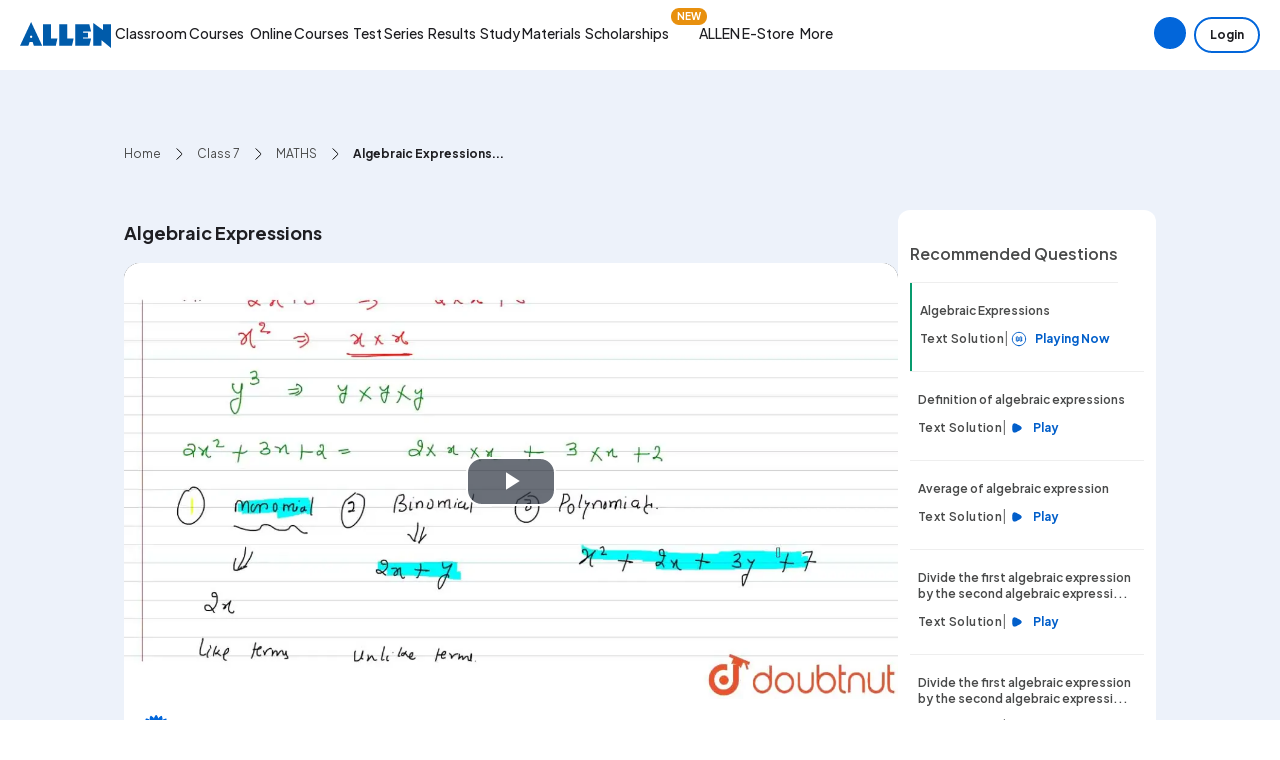

--- FILE ---
content_type: text/html
request_url: https://allen.in/dn/qna/1527917
body_size: 23370
content:
<!DOCTYPE html><html lang="en" id="student-portal" class="__variable_f804e1 light" style="color-scheme:light"><head><meta charSet="utf-8"/><meta name="viewport" content="width=device-width, initial-scale=1.0, maximum-scale=1.0, user-scalable=no"/><meta name="viewport" content="width=device-width, initial-scale=1"/><link rel="preload" href="https://res.cloudinary.com/dpzpn3dkw/image/upload/w_1200,f_avif,q_auto/v1744960845/rawbnjp9bgoe7lyu7l9e.webp" as="image" type="image/avif" fetchPriority="high" media="(min-width: 600px)"/><link rel="preload" href="https://res.cloudinary.com/dpzpn3dkw/image/upload/w_1200,f_avif,q_auto/v1744960664/cyrx6n107jlfpcqtoavr.webp" as="image" type="image/avif" fetchPriority="high" media="(max-width: 599px)"/><link rel="stylesheet" href="https://static.allen.in/_next/static/css/55329350f1cda252.css" data-precedence="next"/><link rel="stylesheet" href="https://static.allen.in/_next/static/css/71e2c03c2934436d.css" data-precedence="next"/><link rel="stylesheet" href="https://static.allen.in/_next/static/css/11772527a1a91a96.css" data-precedence="next"/><link rel="stylesheet" href="https://static.allen.in/_next/static/css/c82497f98c68e699.css" data-precedence="next"/><link rel="stylesheet" href="https://static.allen.in/_next/static/css/15040bb3a4834f6f.css" data-precedence="next"/><link href="https://static.allen.in/_next/static/css/5f930cbef8c80ae0.css" rel="stylesheet" as="style" data-precedence="dynamic"/><link href="https://static.allen.in/_next/static/css/7fb624ecc07ddf43.css" rel="stylesheet" as="style" data-precedence="dynamic"/><link rel="preload" as="script" fetchPriority="low" href="https://static.allen.in/_next/static/chunks/webpack-e373a2e9428f4534.js"/><script src="https://static.allen.in/_next/static/chunks/87c73c54-aa22f7f7abbbbd23.js" async=""></script><script src="https://static.allen.in/_next/static/chunks/62855-2a48d3edee829f82.js" async=""></script><script src="https://static.allen.in/_next/static/chunks/main-app-00fd06928dc2410b.js" async=""></script><script src="https://static.allen.in/_next/static/chunks/81332-0ccd6b0a85df5a65.js" async=""></script><script src="https://static.allen.in/_next/static/chunks/62063-b2f4d287959758b3.js" async=""></script><script src="https://static.allen.in/_next/static/chunks/41870-a8589f10bc1df5c7.js" async=""></script><script src="https://static.allen.in/_next/static/chunks/90208-28ae0da0349c6668.js" async=""></script><script src="https://static.allen.in/_next/static/chunks/55333-005c1539e8547be5.js" async=""></script><script src="https://static.allen.in/_next/static/chunks/65736-bbc372fb9c10bb6b.js" async=""></script><script src="https://static.allen.in/_next/static/chunks/app/global-error-073847ad2a7ac44e.js" async=""></script><script src="https://static.allen.in/_next/static/chunks/810a0581-0667441757b31a5d.js" async=""></script><script src="https://static.allen.in/_next/static/chunks/0bfc6ee2-3c21e02656daf7d3.js" async=""></script><script src="https://static.allen.in/_next/static/chunks/8f1edbd0-55868855da862691.js" async=""></script><script src="https://static.allen.in/_next/static/chunks/465f6469-0bc48e67ce8b1f18.js" async=""></script><script src="https://static.allen.in/_next/static/chunks/8aeb2c76-e93f53a69d4a70b5.js" async=""></script><script src="https://static.allen.in/_next/static/chunks/e36ab323-a1d928b2fd3bc97e.js" async=""></script><script src="https://static.allen.in/_next/static/chunks/65868-0c0a5efa06822bf3.js" async=""></script><script src="https://static.allen.in/_next/static/chunks/19619-c3c415b4a8f7b3dd.js" async=""></script><script src="https://static.allen.in/_next/static/chunks/83013-0bf29a33cba861e3.js" async=""></script><script src="https://static.allen.in/_next/static/chunks/73806-f35f6e73a3b12254.js" async=""></script><script src="https://static.allen.in/_next/static/chunks/75770-32ecca42bb16356a.js" async=""></script><script src="https://static.allen.in/_next/static/chunks/38458-8ac059c5a1eb082f.js" async=""></script><script src="https://static.allen.in/_next/static/chunks/6928-88a6747560229340.js" async=""></script><script src="https://static.allen.in/_next/static/chunks/43603-c0361e3b1d5426d7.js" async=""></script><script src="https://static.allen.in/_next/static/chunks/5296-d2b13b918e6f9411.js" async=""></script><script src="https://static.allen.in/_next/static/chunks/79670-92470a552b80ae73.js" async=""></script><script src="https://static.allen.in/_next/static/chunks/52504-1882ad292e9f2a34.js" async=""></script><script src="https://static.allen.in/_next/static/chunks/4203-a6f9f34b48b5fb8c.js" async=""></script><script src="https://static.allen.in/_next/static/chunks/76073-aa3cfc24f5b7f24f.js" async=""></script><script src="https://static.allen.in/_next/static/chunks/78665-5a8267cbde886c20.js" async=""></script><script src="https://static.allen.in/_next/static/chunks/29825-0e678f2359675ffb.js" async=""></script><script src="https://static.allen.in/_next/static/chunks/73244-ab1954f798349178.js" async=""></script><script src="https://static.allen.in/_next/static/chunks/87588-1392055cfe415d25.js" async=""></script><script src="https://static.allen.in/_next/static/chunks/87529-5725e5fb8f8af0c5.js" async=""></script><script src="https://static.allen.in/_next/static/chunks/44544-7aae691a2a604373.js" async=""></script><script src="https://static.allen.in/_next/static/chunks/51817-f1c4e7780996bb39.js" async=""></script><script src="https://static.allen.in/_next/static/chunks/78860-946bd4b296a3cfab.js" async=""></script><script src="https://static.allen.in/_next/static/chunks/9244-534d04a2574dcc21.js" async=""></script><script src="https://static.allen.in/_next/static/chunks/app/internal-dn/qna/%5BquestionId%5D/layout-216372d02af92360.js" async=""></script><script src="https://static.allen.in/_next/static/chunks/18054-f621cd7592e92b8a.js" async=""></script><script src="https://static.allen.in/_next/static/chunks/25026-6499fc1110fbd6c8.js" async=""></script><script src="https://static.allen.in/_next/static/chunks/42688-599c38ac2e3b7246.js" async=""></script><script src="https://static.allen.in/_next/static/chunks/app/layout-3317e392d4f728d2.js" async=""></script><script src="https://static.allen.in/_next/static/chunks/app/error-365be5fe8739c84b.js" async=""></script><script src="https://static.allen.in/_next/static/chunks/app/not-found-1353856fc01a4471.js" async=""></script><script src="https://static.allen.in/_next/static/chunks/12625-607ecf9e028af53e.js" async=""></script><script src="https://static.allen.in/_next/static/chunks/53788-d87ddf9edb663deb.js" async=""></script><script src="https://static.allen.in/_next/static/chunks/72726-8889ac258bdf4815.js" async=""></script><script src="https://static.allen.in/_next/static/chunks/app/internal-dn/qna/%5BquestionId%5D/page-82b67997688ba397.js" async=""></script><link rel="preload" href="https://static.allen.in/_next/static/chunks/2849449d.1e36e9da203524b6.js" as="script" fetchPriority="low"/><link rel="preload" href="https://static.allen.in/_next/static/chunks/73080.192cf087f4db5b0e.js" as="script" fetchPriority="low"/><link rel="preload" href="https://static.allen.in/_next/static/chunks/12478.2adbd0b65abe557d.js" as="script" fetchPriority="low"/><link rel="preload" href="https://static.allen.in/_next/static/chunks/41133.272c9d182775d05f.js" as="script" fetchPriority="low"/><meta name="next-size-adjust" content=""/><title>Algebraic Expressions</title><meta name="description" content="Allen DN Page"/><script src="https://static.allen.in/_next/static/chunks/polyfills-42372ed130431b0a.js" noModule=""></script></head><body><script>!function(){try{var d=document.documentElement,c=d.classList;c.remove('light','dark');var e=localStorage.getItem('theme');if('system'===e||(!e&&false)){var t='(prefers-color-scheme: dark)',m=window.matchMedia(t);if(m.media!==t||m.matches){d.style.colorScheme = 'dark';c.add('dark')}else{d.style.colorScheme = 'light';c.add('light')}}else if(e){c.add(e|| '')}else{c.add('light')}if(e==='light'||e==='dark'||!e)d.style.colorScheme=e||'light'}catch(e){}}()</script> <!--$--><!--/$--><main><div class="min-h-screen bg-primary"><header id="main-navbar" class="sticky top-0 z-999 bg-secondary"><div><div class="header-container sticky top-0 z-101 mx-4 hidden cursor-default items-center sm:flex md:mx-5  h-17.5 xl:h-17"><div class="flex items-center gap-x-8"><div class="h-7"><span class="font-normal text-xs leading-4 md:text-sm md:leading-5 no-underline text-default-title"><a href="/"><div class="shimmering-image-container flex items-center md:block"><div class="light:block dark:hidden"><svg width="91" height="26" viewBox="0 0 91 26" fill="none" xmlns="http://www.w3.org/2000/svg" alt="Allen logo" data-testid="onboardingAllenLogo" class="w-23 h-7"><path d="M22.2309 23.7954H13.9211L12.626 20.1214H9.60432L8.30916 23.7954H0L11.1154 0L22.2309 23.7954ZM12.2753 14.7801C12.2753 14.4604 12.1583 14.1776 11.9247 13.9328C11.6905 13.6875 11.4206 13.5648 11.1154 13.5648C10.8096 13.5648 10.5397 13.6875 10.3061 13.9328C10.072 14.1776 9.95491 14.4604 9.95491 14.7801C9.95491 15.1004 10.072 15.3833 10.3061 15.628C10.5397 15.8734 10.8096 15.9955 11.1154 15.9955C11.4206 15.9955 11.6905 15.8734 11.9247 15.628C12.1583 15.3832 12.2753 15.1004 12.2753 14.7801ZM37.4199 16.5611L35.8013 23.7953H22.9594V2.3176H31.0526V16.5611H37.4199ZM53.6068 16.5611L51.9882 23.7953H39.1464V2.3176H47.2401V16.5611H53.6068ZM71.1435 16.5611L69.309 23.7953H55.3339V2.3176H69.309L71.1435 9.55235H63.4276C63.1037 9.55235 62.9599 9.86904 62.9957 10.1706C63.0321 10.4341 63.1753 10.7061 63.4276 10.7061H68.0139V15.4073H63.4276C63.1401 15.4073 62.9957 15.6995 62.9957 15.9824C62.9957 16.2652 63.1401 16.5611 63.4276 16.5611L71.1435 16.5611ZM90.9999 26L81.5036 18.1434V23.7953H73.3559V1.01768L82.9068 7.96961V2.31767H91L90.9999 26Z" fill="#005BAA"></path></svg></div><div class="dark:block hidden"><svg width="91" height="26" viewBox="0 0 91 26" fill="none" xmlns="http://www.w3.org/2000/svg" alt="Allen logo" data-testid="onboardingAllenLogo" class="w-23 h-7"><path d="M22.2309 23.7954H13.9211L12.626 20.1214H9.60432L8.30916 23.7954H0L11.1154 0L22.2309 23.7954ZM12.2753 14.7801C12.2753 14.4604 12.1583 14.1776 11.9247 13.9328C11.6905 13.6875 11.4206 13.5648 11.1154 13.5648C10.8096 13.5648 10.5397 13.6875 10.3061 13.9328C10.072 14.1776 9.95491 14.4604 9.95491 14.7801C9.95491 15.1004 10.072 15.3833 10.3061 15.628C10.5397 15.8734 10.8096 15.9955 11.1154 15.9955C11.4206 15.9955 11.6905 15.8734 11.9247 15.628C12.1583 15.3832 12.2753 15.1004 12.2753 14.7801ZM37.4199 16.5611L35.8013 23.7953H22.9594V2.3176H31.0526V16.5611H37.4199ZM53.6068 16.5611L51.9882 23.7953H39.1464V2.3176H47.2401V16.5611H53.6068ZM71.1435 16.5611L69.309 23.7953H55.3339V2.3176H69.309L71.1435 9.55235H63.4276C63.1037 9.55235 62.9599 9.86904 62.9957 10.1706C63.0321 10.4341 63.1753 10.7061 63.4276 10.7061H68.0139V15.4073H63.4276C63.1401 15.4073 62.9957 15.6995 62.9957 15.9824C62.9957 16.2652 63.1401 16.5611 63.4276 16.5611L71.1435 16.5611ZM90.9999 26L81.5036 18.1434V23.7953H73.3559V1.01768L82.9068 7.96961V2.31767H91L90.9999 26Z" fill="white"></path></svg></div></div></a></span></div><nav class="flex h-full flex-row"><ul class="flex h-full list-none items-center justify-center gap-x-5 self-end md:mr-2"><li class="relative mt-2" aria-expanded="false" aria-haspopup="menu"><div class="cursor-pointer font-medium text-default-title"><span data-testid="Classroom Courses" class="font-normal text-xs leading-4 md:text-sm md:leading-5 no-underline text-default-title"><a class="text-center text-nowrap bg-transparent mx-1 text-sm font-medium !p-0" href="/classroom">Classroom Courses</a></span><div class="bar h-1 mt-2 rounded-xl"></div></div></li><li class="relative mt-2" aria-expanded="false" aria-haspopup="menu"><div class="cursor-pointer font-medium text-default-title"><div class="text-nowrap"><button class="text-sm relative border-2 rounded-full focus:opacity-70 bg-transparent border-transparent text-default-title relative flex items-center justify-center text-center transition duration-500 ease-in-out font-medium cursor-pointer" data-testid="Online Courses" type="button"><div class="w-5 h-5 animate-spin rounded-full border-2 border-t-transparent border-fill-primary-active hidden"></div><div class="items-center flex">Online Courses</div></button></div><div class="bar h-1 mt-2 rounded-xl"></div></div><div class="navDropdown duration-300 w-fit flex-row pt-4.5 left-0 hidden animate-fade-out" id="headerTabDropDown"><div class="w-60 rounded-xl bg-secondary shadow-md"><ul class="grid grid-cols-1 gap-y-2 py-2"><li class="menu-items-1 relative" aria-expanded="false" aria-haspopup="menu"><div class="px-2"><div class="flex w-full-available"><span class="font-normal text-xs leading-4 md:text-sm md:leading-5 no-underline text-default-title block w-full"><a href="/neet"><div class="flex w-full-available rounded-md gap-3 bg-secondary py-2.5 pr-3 text-sm hover:bg-primary pl-4"><span class="font-normal text-sm no-underline text-default-body flex flex-1 items-center line-clamp-1 justify-between">NEET<svg fill="none" height="16" viewBox="0 0 20 20" width="16" xmlns="http://www.w3.org/2000/svg"><path d="M7.5 15L12.5 10L7.5 5" stroke="currentColor" stroke-linecap="round" stroke-linejoin="round" stroke-width="1.5"></path></svg></span></div></a></span></div></div><ul class="navDropdown navDropdown-submenu duration-300 hidden animate-fade-out w-fit flex-row" style="top:0px" id="headerTabSubDropDown"><div class="relative w-60 rounded-xl bg-secondary p-2 shadow-md"><li class="menu-items-1"><div class="flex w-full-available"><span class="font-normal text-xs leading-4 md:text-sm md:leading-5 no-underline text-default-title block w-full"><a href="/neet/online-coaching-class-11"><div class="flex w-full-available rounded-md gap-3 bg-secondary py-2.5 pr-3 text-sm hover:bg-primary pl-4"><span class="font-normal text-sm no-underline text-default-body flex flex-1 items-center line-clamp-1 justify-between">Class 11th</span></div></a></span></div></li><li class="menu-items-1"><div class="flex w-full-available"><span class="font-normal text-xs leading-4 md:text-sm md:leading-5 no-underline text-default-title block w-full"><a href="/neet/online-coaching-class-12"><div class="flex w-full-available rounded-md gap-3 bg-secondary py-2.5 pr-3 text-sm hover:bg-primary pl-4"><span class="font-normal text-sm no-underline text-default-body flex flex-1 items-center line-clamp-1 justify-between">Class 12th</span></div></a></span></div></li><li class="menu-items-1"><div class="flex w-full-available"><span class="font-normal text-xs leading-4 md:text-sm md:leading-5 no-underline text-default-title block w-full"><a href="/neet/online-coaching-class-12-droppers"><div class="flex w-full-available rounded-md gap-3 bg-secondary py-2.5 pr-3 text-sm hover:bg-primary pl-4"><span class="font-normal text-sm no-underline text-default-body flex flex-1 items-center line-clamp-1 justify-between">Class 12th Plus</span></div></a></span></div></li></div></ul></li><li class="menu-items-1 relative" aria-expanded="false" aria-haspopup="menu"><div class="px-2"><div class="flex w-full-available"><span class="font-normal text-xs leading-4 md:text-sm md:leading-5 no-underline text-default-title block w-full"><a href="/jee"><div class="flex w-full-available rounded-md gap-3 bg-secondary py-2.5 pr-3 text-sm hover:bg-primary pl-4"><span class="font-normal text-sm no-underline text-default-body flex flex-1 items-center line-clamp-1 justify-between">JEE<svg fill="none" height="16" viewBox="0 0 20 20" width="16" xmlns="http://www.w3.org/2000/svg"><path d="M7.5 15L12.5 10L7.5 5" stroke="currentColor" stroke-linecap="round" stroke-linejoin="round" stroke-width="1.5"></path></svg></span></div></a></span></div></div><ul class="navDropdown navDropdown-submenu duration-300 hidden animate-fade-out w-fit flex-row" style="top:50px" id="headerTabSubDropDown"><div class="relative w-60 rounded-xl bg-secondary p-2 shadow-md"><li class="menu-items-1"><div class="flex w-full-available"><span class="font-normal text-xs leading-4 md:text-sm md:leading-5 no-underline text-default-title block w-full"><a href="/jee/online-coaching-class-11"><div class="flex w-full-available rounded-md gap-3 bg-secondary py-2.5 pr-3 text-sm hover:bg-primary pl-4"><span class="font-normal text-sm no-underline text-default-body flex flex-1 items-center line-clamp-1 justify-between">Class 11th</span></div></a></span></div></li><li class="menu-items-1"><div class="flex w-full-available"><span class="font-normal text-xs leading-4 md:text-sm md:leading-5 no-underline text-default-title block w-full"><a href="/jee/online-coaching-class-12"><div class="flex w-full-available rounded-md gap-3 bg-secondary py-2.5 pr-3 text-sm hover:bg-primary pl-4"><span class="font-normal text-sm no-underline text-default-body flex flex-1 items-center line-clamp-1 justify-between">Class 12th</span></div></a></span></div></li><li class="menu-items-1"><div class="flex w-full-available"><span class="font-normal text-xs leading-4 md:text-sm md:leading-5 no-underline text-default-title block w-full"><a href="/jee/online-coaching-class-12-droppers"><div class="flex w-full-available rounded-md gap-3 bg-secondary py-2.5 pr-3 text-sm hover:bg-primary pl-4"><span class="font-normal text-sm no-underline text-default-body flex flex-1 items-center line-clamp-1 justify-between">Class 12th Plus</span></div></a></span></div></li></div></ul></li><li class="menu-items-1 relative" aria-expanded="false" aria-haspopup="menu"><div class="px-2"><div class="flex w-full-available"><span class="font-normal text-xs leading-4 md:text-sm md:leading-5 no-underline text-default-title block w-full"><a href="/classes-6-10"><div class="flex w-full-available rounded-md gap-3 bg-secondary py-2.5 pr-3 text-sm hover:bg-primary pl-4"><span class="font-normal text-sm no-underline text-default-body flex flex-1 items-center line-clamp-1 justify-between">Class 6-10<svg fill="none" height="16" viewBox="0 0 20 20" width="16" xmlns="http://www.w3.org/2000/svg"><path d="M7.5 15L12.5 10L7.5 5" stroke="currentColor" stroke-linecap="round" stroke-linejoin="round" stroke-width="1.5"></path></svg></span></div></a></span></div></div><ul class="navDropdown navDropdown-submenu duration-300 hidden animate-fade-out w-fit flex-row" style="top:100px" id="headerTabSubDropDown"><div class="relative w-60 rounded-xl bg-secondary p-2 shadow-md"><li class="menu-items-1"><div class="flex w-full-available"><span class="font-normal text-xs leading-4 md:text-sm md:leading-5 no-underline text-default-title block w-full"><a href="/class-6"><div class="flex w-full-available rounded-md gap-3 bg-secondary py-2.5 pr-3 text-sm hover:bg-primary pl-4"><span class="font-normal text-sm no-underline text-default-body flex flex-1 items-center line-clamp-1 justify-between">Class 6th</span></div></a></span></div></li><li class="menu-items-1"><div class="flex w-full-available"><span class="font-normal text-xs leading-4 md:text-sm md:leading-5 no-underline text-default-title block w-full"><a href="/class-7"><div class="flex w-full-available rounded-md gap-3 bg-secondary py-2.5 pr-3 text-sm hover:bg-primary pl-4"><span class="font-normal text-sm no-underline text-default-body flex flex-1 items-center line-clamp-1 justify-between">Class 7th</span></div></a></span></div></li><li class="menu-items-1"><div class="flex w-full-available"><span class="font-normal text-xs leading-4 md:text-sm md:leading-5 no-underline text-default-title block w-full"><a href="/class-8"><div class="flex w-full-available rounded-md gap-3 bg-secondary py-2.5 pr-3 text-sm hover:bg-primary pl-4"><span class="font-normal text-sm no-underline text-default-body flex flex-1 items-center line-clamp-1 justify-between">Class 8th</span></div></a></span></div></li><li class="menu-items-1"><div class="flex w-full-available"><span class="font-normal text-xs leading-4 md:text-sm md:leading-5 no-underline text-default-title block w-full"><a href="/class-9"><div class="flex w-full-available rounded-md gap-3 bg-secondary py-2.5 pr-3 text-sm hover:bg-primary pl-4"><span class="font-normal text-sm no-underline text-default-body flex flex-1 items-center line-clamp-1 justify-between">Class 9th</span></div></a></span></div></li><li class="menu-items-1"><div class="flex w-full-available"><span class="font-normal text-xs leading-4 md:text-sm md:leading-5 no-underline text-default-title block w-full"><a href="/class-10"><div class="flex w-full-available rounded-md gap-3 bg-secondary py-2.5 pr-3 text-sm hover:bg-primary pl-4"><span class="font-normal text-sm no-underline text-default-body flex flex-1 items-center line-clamp-1 justify-between">Class 10th</span></div></a></span></div></li></div></ul></li><li class="menu-items-1 relative" aria-expanded="false" aria-haspopup="menu"><div class="px-2"><div class="flex w-full-available"><div class="flex w-full-available rounded-md gap-3 bg-secondary py-2.5 pr-3 text-sm hover:bg-primary pl-4"><span class="font-normal text-sm no-underline text-default-body flex flex-1 items-center line-clamp-1 justify-between">View All Options<svg fill="none" height="16" viewBox="0 0 20 20" width="16" xmlns="http://www.w3.org/2000/svg"><path d="M7.5 15L12.5 10L7.5 5" stroke="currentColor" stroke-linecap="round" stroke-linejoin="round" stroke-width="1.5"></path></svg></span></div></div></div><ul class="navDropdown navDropdown-submenu duration-300 hidden animate-fade-out w-fit flex-row" style="top:150px" id="headerTabSubDropDown"><div class="relative w-60 rounded-xl bg-secondary p-2 shadow-md"><li class="menu-items-1"><div class="flex w-full-available"><span class="font-normal text-xs leading-4 md:text-sm md:leading-5 no-underline text-default-title block w-full"><a href="/ultimate-program-live-courses"><div class="flex w-full-available rounded-md gap-3 bg-secondary py-2.5 pr-3 text-sm hover:bg-primary pl-4"><span class="font-normal text-sm no-underline text-default-body flex flex-1 items-center line-clamp-1 justify-between">Online Courses</span></div></a></span></div></li><li class="menu-items-1"><div class="flex w-full-available"><span class="font-normal text-xs leading-4 md:text-sm md:leading-5 no-underline text-default-title block w-full"><a target="_blank" href="https://dlp.allen.ac.in/"><div class="flex w-full-available rounded-md gap-3 bg-secondary py-2.5 pr-3 text-sm hover:bg-primary pl-4"><span class="font-normal text-sm no-underline text-default-body flex flex-1 items-center line-clamp-1 justify-between">Distance Learning</span></div></a></span></div></li><li class="menu-items-1"><div class="flex w-full-available"><span class="font-normal text-xs leading-4 md:text-sm md:leading-5 no-underline text-default-title block w-full"><a href="/doubtnut-courses"><div class="flex w-full-available rounded-md gap-3 bg-secondary py-2.5 pr-3 text-sm hover:bg-primary pl-4"><span class="font-normal text-sm no-underline text-default-body flex flex-1 items-center line-clamp-1 justify-between">Hindi Medium Courses</span></div></a></span></div></li><li class="menu-items-1"><div class="flex w-full-available"><span class="font-normal text-xs leading-4 md:text-sm md:leading-5 no-underline text-default-title block w-full"><a href="/international-olympiads"><div class="flex w-full-available rounded-md gap-3 bg-secondary py-2.5 pr-3 text-sm hover:bg-primary pl-4"><span class="font-normal text-sm no-underline text-default-body flex flex-1 items-center line-clamp-1 justify-between">International Olympiad</span></div></a></span></div></li></div></ul></li></ul></div></div></li><li class="relative mt-2" aria-expanded="false" aria-haspopup="menu"><div class="cursor-pointer font-medium text-default-title"><div class="text-nowrap"><button class="text-sm relative border-2 rounded-full focus:opacity-70 bg-transparent border-transparent text-default-title relative flex items-center justify-center text-center transition duration-500 ease-in-out font-medium cursor-pointer" data-testid="Test Series" type="button"><div class="w-5 h-5 animate-spin rounded-full border-2 border-t-transparent border-fill-primary-active hidden"></div><div class="items-center flex">Test Series</div></button></div><div class="bar h-1 mt-2 rounded-xl"></div></div><div class="navDropdown duration-300 w-fit flex-row pt-4.5 left-0 hidden animate-fade-out" id="headerTabDropDown"><div class="w-60 rounded-xl bg-secondary shadow-md"><ul class="grid grid-cols-1 gap-y-2 py-2"><li class="menu-items-1 relative" aria-expanded="false" aria-haspopup="menu"><div class="px-2"><div class="flex w-full-available"><span class="font-normal text-xs leading-4 md:text-sm md:leading-5 no-underline text-default-title block w-full"><a href="/neet/online-test-series"><div class="flex w-full-available rounded-md gap-3 bg-secondary py-2.5 pr-3 text-sm hover:bg-primary pl-4"><span class="font-normal text-sm no-underline text-default-body flex flex-1 items-center line-clamp-1 justify-between">NEET<svg fill="none" height="16" viewBox="0 0 20 20" width="16" xmlns="http://www.w3.org/2000/svg"><path d="M7.5 15L12.5 10L7.5 5" stroke="currentColor" stroke-linecap="round" stroke-linejoin="round" stroke-width="1.5"></path></svg></span></div></a></span></div></div><ul class="navDropdown navDropdown-submenu duration-300 hidden animate-fade-out w-fit flex-row" style="top:0px" id="headerTabSubDropDown"><div class="relative w-60 rounded-xl bg-secondary p-2 shadow-md"><li class="menu-items-1"><div class="flex w-full-available"><span class="font-normal text-xs leading-4 md:text-sm md:leading-5 no-underline text-default-title block w-full"><a href="/neet/online-coaching-class-11?Program_Mode=online_test_series+recorded+practice+offline_test_series"><div class="flex w-full-available rounded-md gap-3 bg-secondary py-2.5 pr-3 text-sm hover:bg-primary pl-4"><span class="font-normal text-sm no-underline text-default-body flex flex-1 items-center line-clamp-1 justify-between">Class 11th</span></div></a></span></div></li><li class="menu-items-1"><div class="flex w-full-available"><span class="font-normal text-xs leading-4 md:text-sm md:leading-5 no-underline text-default-title block w-full"><a href="/neet/online-coaching-class-12?Program_Mode=online_test_series+recorded+practice+offline_test_series&amp;Session=2025-26"><div class="flex w-full-available rounded-md gap-3 bg-secondary py-2.5 pr-3 text-sm hover:bg-primary pl-4"><span class="font-normal text-sm no-underline text-default-body flex flex-1 items-center line-clamp-1 justify-between">Class 12th</span></div></a></span></div></li><li class="menu-items-1"><div class="flex w-full-available"><span class="font-normal text-xs leading-4 md:text-sm md:leading-5 no-underline text-default-title block w-full"><a href="/neet/online-coaching-class-12-droppers?Program_Mode=online_test_series+recorded+practice+offline_test_series&amp;Session=2025-26"><div class="flex w-full-available rounded-md gap-3 bg-secondary py-2.5 pr-3 text-sm hover:bg-primary pl-4"><span class="font-normal text-sm no-underline text-default-body flex flex-1 items-center line-clamp-1 justify-between">Class 12th Plus</span></div></a></span></div></li></div></ul></li><li class="menu-items-1 relative" aria-expanded="false" aria-haspopup="menu"><div class="px-2"><div class="flex w-full-available"><span class="font-normal text-xs leading-4 md:text-sm md:leading-5 no-underline text-default-title block w-full"><a href="/jee/online-test-series"><div class="flex w-full-available rounded-md gap-3 bg-secondary py-2.5 pr-3 text-sm hover:bg-primary pl-4"><span class="font-normal text-sm no-underline text-default-body flex flex-1 items-center line-clamp-1 justify-between">JEE (Main+Advanced)<svg fill="none" height="16" viewBox="0 0 20 20" width="16" xmlns="http://www.w3.org/2000/svg"><path d="M7.5 15L12.5 10L7.5 5" stroke="currentColor" stroke-linecap="round" stroke-linejoin="round" stroke-width="1.5"></path></svg></span></div></a></span></div></div><ul class="navDropdown navDropdown-submenu duration-300 hidden animate-fade-out w-fit flex-row" style="top:50px" id="headerTabSubDropDown"><div class="relative w-60 rounded-xl bg-secondary p-2 shadow-md"><li class="menu-items-1"><div class="flex w-full-available"><span class="font-normal text-xs leading-4 md:text-sm md:leading-5 no-underline text-default-title block w-full"><a href="/jee/online-coaching-class-11?Program_Mode=online_test_series+recorded+practice+offline_test_series&amp;Exam_name=jee_%28main-advanced%29"><div class="flex w-full-available rounded-md gap-3 bg-secondary py-2.5 pr-3 text-sm hover:bg-primary pl-4"><span class="font-normal text-sm no-underline text-default-body flex flex-1 items-center line-clamp-1 justify-between">Class 11th</span></div></a></span></div></li><li class="menu-items-1"><div class="flex w-full-available"><span class="font-normal text-xs leading-4 md:text-sm md:leading-5 no-underline text-default-title block w-full"><a href="/jee/online-coaching-class-12?Program_Mode=online_test_series+recorded+practice+offline_test_series&amp;Exam_name=jee_%28main-advanced%29&amp;Session=2025-26"><div class="flex w-full-available rounded-md gap-3 bg-secondary py-2.5 pr-3 text-sm hover:bg-primary pl-4"><span class="font-normal text-sm no-underline text-default-body flex flex-1 items-center line-clamp-1 justify-between">Class 12th</span></div></a></span></div></li><li class="menu-items-1"><div class="flex w-full-available"><span class="font-normal text-xs leading-4 md:text-sm md:leading-5 no-underline text-default-title block w-full"><a href="/jee/online-coaching-class-12-droppers?Program_Mode=online_test_series+recorded+practice+offline_test_series&amp;Exam_name=jee_%28main-advanced%29&amp;Session=2025-26"><div class="flex w-full-available rounded-md gap-3 bg-secondary py-2.5 pr-3 text-sm hover:bg-primary pl-4"><span class="font-normal text-sm no-underline text-default-body flex flex-1 items-center line-clamp-1 justify-between">Class 12th Plus</span></div></a></span></div></li></div></ul></li><li class="menu-items-1 relative" aria-expanded="false" aria-haspopup="menu"><div class="px-2"><div class="flex w-full-available"><span class="font-normal text-xs leading-4 md:text-sm md:leading-5 no-underline text-default-title block w-full"><a href="/jee-main/online-test-series"><div class="flex w-full-available rounded-md gap-3 bg-secondary py-2.5 pr-3 text-sm hover:bg-primary pl-4"><span class="font-normal text-sm no-underline text-default-body flex flex-1 items-center line-clamp-1 justify-between">JEE Main<svg fill="none" height="16" viewBox="0 0 20 20" width="16" xmlns="http://www.w3.org/2000/svg"><path d="M7.5 15L12.5 10L7.5 5" stroke="currentColor" stroke-linecap="round" stroke-linejoin="round" stroke-width="1.5"></path></svg></span></div></a></span></div></div><ul class="navDropdown navDropdown-submenu duration-300 hidden animate-fade-out w-fit flex-row" style="top:100px" id="headerTabSubDropDown"><div class="relative w-60 rounded-xl bg-secondary p-2 shadow-md"><li class="menu-items-1"><div class="flex w-full-available"><span class="font-normal text-xs leading-4 md:text-sm md:leading-5 no-underline text-default-title block w-full"><a href="/jee/online-coaching-class-11?Program_Mode=online_test_series+recorded+offline_test_series&amp;Exam_name=jee_main"><div class="flex w-full-available rounded-md gap-3 bg-secondary py-2.5 pr-3 text-sm hover:bg-primary pl-4"><span class="font-normal text-sm no-underline text-default-body flex flex-1 items-center line-clamp-1 justify-between">Class 11th</span></div></a></span></div></li><li class="menu-items-1"><div class="flex w-full-available"><span class="font-normal text-xs leading-4 md:text-sm md:leading-5 no-underline text-default-title block w-full"><a href="/jee/online-coaching-class-12?Program_Mode=online_test_series+recorded+offline_test_series&amp;Exam_name=jee_main&amp;Session=2025-26"><div class="flex w-full-available rounded-md gap-3 bg-secondary py-2.5 pr-3 text-sm hover:bg-primary pl-4"><span class="font-normal text-sm no-underline text-default-body flex flex-1 items-center line-clamp-1 justify-between">Class 12th</span></div></a></span></div></li><li class="menu-items-1"><div class="flex w-full-available"><span class="font-normal text-xs leading-4 md:text-sm md:leading-5 no-underline text-default-title block w-full"><a href="/jee/online-coaching-class-12-droppers?Program_Mode=online_test_series+recorded+offline_test_series&amp;Exam_name=jee_main&amp;Session=2025-26"><div class="flex w-full-available rounded-md gap-3 bg-secondary py-2.5 pr-3 text-sm hover:bg-primary pl-4"><span class="font-normal text-sm no-underline text-default-body flex flex-1 items-center line-clamp-1 justify-between">Class 12th Plus</span></div></a></span></div></li></div></ul></li></ul></div></div></li><li class="relative mt-2" aria-expanded="false" aria-haspopup="menu"><div class="cursor-pointer font-medium text-default-title"><div class="text-nowrap"><button class="text-sm relative border-2 rounded-full focus:opacity-70 bg-transparent border-transparent text-default-title relative flex items-center justify-center text-center transition duration-500 ease-in-out font-medium cursor-pointer" data-testid="Results" type="button"><div class="w-5 h-5 animate-spin rounded-full border-2 border-t-transparent border-fill-primary-active hidden"></div><div class="items-center flex">Results</div></button></div><div class="bar h-1 mt-2 rounded-xl"></div></div><div class="navDropdown duration-300 w-fit flex-row pt-4.5 left-0 hidden animate-fade-out" id="headerTabDropDown"><div class="w-60 rounded-xl bg-secondary shadow-md"><ul class="grid grid-cols-1 gap-y-2 py-2"><li class="menu-items-1 relative" aria-expanded="false" aria-haspopup="menu"><div class="px-2"><div class="flex w-full-available"><span class="font-normal text-xs leading-4 md:text-sm md:leading-5 no-underline text-default-title block w-full"><a href="/neet/result-2025"><div class="flex w-full-available rounded-md gap-3 bg-secondary py-2.5 pr-3 text-sm hover:bg-primary pl-4"><span class="font-normal text-sm no-underline text-default-body flex flex-1 items-center line-clamp-1 justify-between">NEET<svg fill="none" height="16" viewBox="0 0 20 20" width="16" xmlns="http://www.w3.org/2000/svg"><path d="M7.5 15L12.5 10L7.5 5" stroke="currentColor" stroke-linecap="round" stroke-linejoin="round" stroke-width="1.5"></path></svg></span></div></a></span></div></div><ul class="navDropdown navDropdown-submenu duration-300 hidden animate-fade-out w-fit flex-row" style="top:0px" id="headerTabSubDropDown"><div class="relative w-60 rounded-xl bg-secondary p-2 shadow-md"><li class="menu-items-1"><div class="flex w-full-available"><span class="font-normal text-xs leading-4 md:text-sm md:leading-5 no-underline text-default-title block w-full"><a href="/neet/result-2025"><div class="flex w-full-available rounded-md gap-3 bg-secondary py-2.5 pr-3 text-sm hover:bg-primary pl-4"><span class="font-normal text-sm no-underline text-default-body flex flex-1 items-center line-clamp-1 justify-between">2025</span></div></a></span></div></li><li class="menu-items-1"><div class="flex w-full-available"><span class="font-normal text-xs leading-4 md:text-sm md:leading-5 no-underline text-default-title block w-full"><a href="/neet/results-2024"><div class="flex w-full-available rounded-md gap-3 bg-secondary py-2.5 pr-3 text-sm hover:bg-primary pl-4"><span class="font-normal text-sm no-underline text-default-body flex flex-1 items-center line-clamp-1 justify-between">2024</span></div></a></span></div></li><li class="menu-items-1"><div class="flex w-full-available"><span class="font-normal text-xs leading-4 md:text-sm md:leading-5 no-underline text-default-title block w-full"><a href="/neet/results-2023"><div class="flex w-full-available rounded-md gap-3 bg-secondary py-2.5 pr-3 text-sm hover:bg-primary pl-4"><span class="font-normal text-sm no-underline text-default-body flex flex-1 items-center line-clamp-1 justify-between">2023</span></div></a></span></div></li><li class="menu-items-1"><div class="flex w-full-available"><span class="font-normal text-xs leading-4 md:text-sm md:leading-5 no-underline text-default-title block w-full"><a href="/neet/results-2022"><div class="flex w-full-available rounded-md gap-3 bg-secondary py-2.5 pr-3 text-sm hover:bg-primary pl-4"><span class="font-normal text-sm no-underline text-default-body flex flex-1 items-center line-clamp-1 justify-between">2022</span></div></a></span></div></li></div></ul></li><li class="menu-items-1 relative" aria-expanded="false" aria-haspopup="menu"><div class="px-2"><div class="flex w-full-available"><span class="font-normal text-xs leading-4 md:text-sm md:leading-5 no-underline text-default-title block w-full"><a href="/jee/results-2025"><div class="flex w-full-available rounded-md gap-3 bg-secondary py-2.5 pr-3 text-sm hover:bg-primary pl-4"><span class="font-normal text-sm no-underline text-default-body flex flex-1 items-center line-clamp-1 justify-between">JEE<svg fill="none" height="16" viewBox="0 0 20 20" width="16" xmlns="http://www.w3.org/2000/svg"><path d="M7.5 15L12.5 10L7.5 5" stroke="currentColor" stroke-linecap="round" stroke-linejoin="round" stroke-width="1.5"></path></svg></span></div></a></span></div></div><ul class="navDropdown navDropdown-submenu duration-300 hidden animate-fade-out w-fit flex-row" style="top:50px" id="headerTabSubDropDown"><div class="relative w-60 rounded-xl bg-secondary p-2 shadow-md"><li class="menu-items-1"><div class="flex w-full-available"><span class="font-normal text-xs leading-4 md:text-sm md:leading-5 no-underline text-default-title block w-full"><a href="/jee/results-2025"><div class="flex w-full-available rounded-md gap-3 bg-secondary py-2.5 pr-3 text-sm hover:bg-primary pl-4"><span class="font-normal text-sm no-underline text-default-body flex flex-1 items-center line-clamp-1 justify-between">2025</span></div></a></span></div></li><li class="menu-items-1"><div class="flex w-full-available"><span class="font-normal text-xs leading-4 md:text-sm md:leading-5 no-underline text-default-title block w-full"><a href="/jee/results-2024"><div class="flex w-full-available rounded-md gap-3 bg-secondary py-2.5 pr-3 text-sm hover:bg-primary pl-4"><span class="font-normal text-sm no-underline text-default-body flex flex-1 items-center line-clamp-1 justify-between">2024</span></div></a></span></div></li><li class="menu-items-1"><div class="flex w-full-available"><span class="font-normal text-xs leading-4 md:text-sm md:leading-5 no-underline text-default-title block w-full"><a href="/jee/results-2023"><div class="flex w-full-available rounded-md gap-3 bg-secondary py-2.5 pr-3 text-sm hover:bg-primary pl-4"><span class="font-normal text-sm no-underline text-default-body flex flex-1 items-center line-clamp-1 justify-between">2023</span></div></a></span></div></li><li class="menu-items-1"><div class="flex w-full-available"><span class="font-normal text-xs leading-4 md:text-sm md:leading-5 no-underline text-default-title block w-full"><a href="/jee/results-2022"><div class="flex w-full-available rounded-md gap-3 bg-secondary py-2.5 pr-3 text-sm hover:bg-primary pl-4"><span class="font-normal text-sm no-underline text-default-body flex flex-1 items-center line-clamp-1 justify-between">2022</span></div></a></span></div></li></div></ul></li><li class="menu-items-1 relative" aria-expanded="false" aria-haspopup="menu"><div class="px-2"><div class="flex w-full-available"><span class="font-normal text-xs leading-4 md:text-sm md:leading-5 no-underline text-default-title block w-full"><a href="/classes-6-10/results"><div class="flex w-full-available rounded-md gap-3 bg-secondary py-2.5 pr-3 text-sm hover:bg-primary pl-4"><span class="font-normal text-sm no-underline text-default-body flex flex-1 items-center line-clamp-1 justify-between">Class 6-10</span></div></a></span></div></div></li></ul></div></div></li><li class="relative mt-2" aria-expanded="false" aria-haspopup="menu"><div class="cursor-pointer font-medium text-default-title"><div class="text-nowrap"><button class="text-sm relative border-2 rounded-full focus:opacity-70 bg-transparent border-transparent text-default-title relative flex items-center justify-center text-center transition duration-500 ease-in-out font-medium cursor-pointer" data-testid="Study Materials" type="button"><div class="w-5 h-5 animate-spin rounded-full border-2 border-t-transparent border-fill-primary-active hidden"></div><div class="items-center flex">Study Materials</div></button></div><div class="bar h-1 mt-2 rounded-xl"></div></div><div class="navDropdown duration-300 w-fit flex-row pt-4.5 left-0 hidden animate-fade-out" id="headerTabDropDown"><div class="w-60 rounded-xl bg-secondary shadow-md"><ul class="grid grid-cols-1 gap-y-2 py-2"><li class="menu-items-1 relative" aria-expanded="false" aria-haspopup="menu"><div class="px-2"><div class="flex w-full-available"><span class="font-normal text-xs leading-4 md:text-sm md:leading-5 no-underline text-default-title block w-full"><a href="/jee-main/exam"><div class="flex w-full-available rounded-md gap-3 bg-secondary py-2.5 pr-3 text-sm hover:bg-primary pl-4"><span class="font-normal text-sm no-underline text-default-body flex flex-1 items-center line-clamp-1 justify-between">JEE Main<svg fill="none" height="16" viewBox="0 0 20 20" width="16" xmlns="http://www.w3.org/2000/svg"><path d="M7.5 15L12.5 10L7.5 5" stroke="currentColor" stroke-linecap="round" stroke-linejoin="round" stroke-width="1.5"></path></svg></span></div></a></span></div></div><ul class="navDropdown navDropdown-submenu duration-300 hidden animate-fade-out w-fit flex-row" style="top:0px" id="headerTabSubDropDown"><div class="relative w-60 rounded-xl bg-secondary p-2 shadow-md"><li class="menu-items-1"><div class="flex w-full-available"><span class="font-normal text-xs leading-4 md:text-sm md:leading-5 no-underline text-default-title block w-full"><a href="/jee-main/previous-year-papers"><div class="flex w-full-available rounded-md gap-3 bg-secondary py-2.5 pr-3 text-sm hover:bg-primary pl-4"><span class="font-normal text-sm no-underline text-default-body flex flex-1 items-center line-clamp-1 justify-between">Previous Year Papers</span></div></a></span></div></li><li class="menu-items-1"><div class="flex w-full-available"><span class="font-normal text-xs leading-4 md:text-sm md:leading-5 no-underline text-default-title block w-full"><a href="/jee-main/sample-papers"><div class="flex w-full-available rounded-md gap-3 bg-secondary py-2.5 pr-3 text-sm hover:bg-primary pl-4"><span class="font-normal text-sm no-underline text-default-body flex flex-1 items-center line-clamp-1 justify-between">Sample Papers</span></div></a></span></div></li><li class="menu-items-1"><div class="flex w-full-available"><span class="font-normal text-xs leading-4 md:text-sm md:leading-5 no-underline text-default-title block w-full"><a href="/jee-main/results"><div class="flex w-full-available rounded-md gap-3 bg-secondary py-2.5 pr-3 text-sm hover:bg-primary pl-4"><span class="font-normal text-sm no-underline text-default-body flex flex-1 items-center line-clamp-1 justify-between">Result</span></div></a></span></div></li><li class="menu-items-1"><div class="flex w-full-available"><span class="font-normal text-xs leading-4 md:text-sm md:leading-5 no-underline text-default-title block w-full"><a href="/jee-main/analysis"><div class="flex w-full-available rounded-md gap-3 bg-secondary py-2.5 pr-3 text-sm hover:bg-primary pl-4"><span class="font-normal text-sm no-underline text-default-body flex flex-1 items-center line-clamp-1 justify-between">Analysis</span></div></a></span></div></li><li class="menu-items-1"><div class="flex w-full-available"><span class="font-normal text-xs leading-4 md:text-sm md:leading-5 no-underline text-default-title block w-full"><a href="/jee-main/syllabus"><div class="flex w-full-available rounded-md gap-3 bg-secondary py-2.5 pr-3 text-sm hover:bg-primary pl-4"><span class="font-normal text-sm no-underline text-default-body flex flex-1 items-center line-clamp-1 justify-between">Syllabus</span></div></a></span></div></li><li class="menu-items-1"><div class="flex w-full-available"><span class="font-normal text-xs leading-4 md:text-sm md:leading-5 no-underline text-default-title block w-full"><a href="/jee-main/exam-dates"><div class="flex w-full-available rounded-md gap-3 bg-secondary py-2.5 pr-3 text-sm hover:bg-primary pl-4"><span class="font-normal text-sm no-underline text-default-body flex flex-1 items-center line-clamp-1 justify-between">Exam Date</span></div></a></span></div></li></div></ul></li><li class="menu-items-1 relative" aria-expanded="false" aria-haspopup="menu"><div class="px-2"><div class="flex w-full-available"><span class="font-normal text-xs leading-4 md:text-sm md:leading-5 no-underline text-default-title block w-full"><a href="/jee-advanced/exam"><div class="flex w-full-available rounded-md gap-3 bg-secondary py-2.5 pr-3 text-sm hover:bg-primary pl-4"><span class="font-normal text-sm no-underline text-default-body flex flex-1 items-center line-clamp-1 justify-between">JEE Advanced<svg fill="none" height="16" viewBox="0 0 20 20" width="16" xmlns="http://www.w3.org/2000/svg"><path d="M7.5 15L12.5 10L7.5 5" stroke="currentColor" stroke-linecap="round" stroke-linejoin="round" stroke-width="1.5"></path></svg></span></div></a></span></div></div><ul class="navDropdown navDropdown-submenu duration-300 hidden animate-fade-out w-fit flex-row" style="top:50px" id="headerTabSubDropDown"><div class="relative w-60 rounded-xl bg-secondary p-2 shadow-md"><li class="menu-items-1"><div class="flex w-full-available"><span class="font-normal text-xs leading-4 md:text-sm md:leading-5 no-underline text-default-title block w-full"><a href="/jee-advanced/previous-year-papers-with-solutions"><div class="flex w-full-available rounded-md gap-3 bg-secondary py-2.5 pr-3 text-sm hover:bg-primary pl-4"><span class="font-normal text-sm no-underline text-default-body flex flex-1 items-center line-clamp-1 justify-between">Previous Year Papers</span></div></a></span></div></li><li class="menu-items-1"><div class="flex w-full-available"><span class="font-normal text-xs leading-4 md:text-sm md:leading-5 no-underline text-default-title block w-full"><a href="/jee-advanced/sample-papers"><div class="flex w-full-available rounded-md gap-3 bg-secondary py-2.5 pr-3 text-sm hover:bg-primary pl-4"><span class="font-normal text-sm no-underline text-default-body flex flex-1 items-center line-clamp-1 justify-between">Sample Papers</span></div></a></span></div></li><li class="menu-items-1"><div class="flex w-full-available"><span class="font-normal text-xs leading-4 md:text-sm md:leading-5 no-underline text-default-title block w-full"><a href="/jee-advanced/mock-test"><div class="flex w-full-available rounded-md gap-3 bg-secondary py-2.5 pr-3 text-sm hover:bg-primary pl-4"><span class="font-normal text-sm no-underline text-default-body flex flex-1 items-center line-clamp-1 justify-between">Mock Test</span></div></a></span></div></li><li class="menu-items-1"><div class="flex w-full-available"><span class="font-normal text-xs leading-4 md:text-sm md:leading-5 no-underline text-default-title block w-full"><a href="/jee-advanced/results"><div class="flex w-full-available rounded-md gap-3 bg-secondary py-2.5 pr-3 text-sm hover:bg-primary pl-4"><span class="font-normal text-sm no-underline text-default-body flex flex-1 items-center line-clamp-1 justify-between">Result</span></div></a></span></div></li><li class="menu-items-1"><div class="flex w-full-available"><span class="font-normal text-xs leading-4 md:text-sm md:leading-5 no-underline text-default-title block w-full"><a href="/jee-advanced/analysis"><div class="flex w-full-available rounded-md gap-3 bg-secondary py-2.5 pr-3 text-sm hover:bg-primary pl-4"><span class="font-normal text-sm no-underline text-default-body flex flex-1 items-center line-clamp-1 justify-between">Analysis</span></div></a></span></div></li><li class="menu-items-1"><div class="flex w-full-available"><span class="font-normal text-xs leading-4 md:text-sm md:leading-5 no-underline text-default-title block w-full"><a href="/jee-advanced/syllabus"><div class="flex w-full-available rounded-md gap-3 bg-secondary py-2.5 pr-3 text-sm hover:bg-primary pl-4"><span class="font-normal text-sm no-underline text-default-body flex flex-1 items-center line-clamp-1 justify-between">Syllabus</span></div></a></span></div></li><li class="menu-items-1"><div class="flex w-full-available"><span class="font-normal text-xs leading-4 md:text-sm md:leading-5 no-underline text-default-title block w-full"><a href="/jee-advanced/exam-dates"><div class="flex w-full-available rounded-md gap-3 bg-secondary py-2.5 pr-3 text-sm hover:bg-primary pl-4"><span class="font-normal text-sm no-underline text-default-body flex flex-1 items-center line-clamp-1 justify-between">Exam Date</span></div></a></span></div></li></div></ul></li><li class="menu-items-1 relative" aria-expanded="false" aria-haspopup="menu"><div class="px-2"><div class="flex w-full-available"><span class="font-normal text-xs leading-4 md:text-sm md:leading-5 no-underline text-default-title block w-full"><a href="/neet/exam"><div class="flex w-full-available rounded-md gap-3 bg-secondary py-2.5 pr-3 text-sm hover:bg-primary pl-4"><span class="font-normal text-sm no-underline text-default-body flex flex-1 items-center line-clamp-1 justify-between">NEET<svg fill="none" height="16" viewBox="0 0 20 20" width="16" xmlns="http://www.w3.org/2000/svg"><path d="M7.5 15L12.5 10L7.5 5" stroke="currentColor" stroke-linecap="round" stroke-linejoin="round" stroke-width="1.5"></path></svg></span></div></a></span></div></div><ul class="navDropdown navDropdown-submenu duration-300 hidden animate-fade-out w-fit flex-row" style="top:100px" id="headerTabSubDropDown"><div class="relative w-60 rounded-xl bg-secondary p-2 shadow-md"><li class="menu-items-1"><div class="flex w-full-available"><span class="font-normal text-xs leading-4 md:text-sm md:leading-5 no-underline text-default-title block w-full"><a href="/neet/previous-year-papers"><div class="flex w-full-available rounded-md gap-3 bg-secondary py-2.5 pr-3 text-sm hover:bg-primary pl-4"><span class="font-normal text-sm no-underline text-default-body flex flex-1 items-center line-clamp-1 justify-between">Previous Year Papers</span></div></a></span></div></li><li class="menu-items-1"><div class="flex w-full-available"><span class="font-normal text-xs leading-4 md:text-sm md:leading-5 no-underline text-default-title block w-full"><a href="/neet/sample-papers"><div class="flex w-full-available rounded-md gap-3 bg-secondary py-2.5 pr-3 text-sm hover:bg-primary pl-4"><span class="font-normal text-sm no-underline text-default-body flex flex-1 items-center line-clamp-1 justify-between">Sample Papers</span></div></a></span></div></li><li class="menu-items-1"><div class="flex w-full-available"><span class="font-normal text-xs leading-4 md:text-sm md:leading-5 no-underline text-default-title block w-full"><a href="/neet/mock-test"><div class="flex w-full-available rounded-md gap-3 bg-secondary py-2.5 pr-3 text-sm hover:bg-primary pl-4"><span class="font-normal text-sm no-underline text-default-body flex flex-1 items-center line-clamp-1 justify-between">Mock Test</span></div></a></span></div></li><li class="menu-items-1"><div class="flex w-full-available"><span class="font-normal text-xs leading-4 md:text-sm md:leading-5 no-underline text-default-title block w-full"><a href="/neet/result-2025"><div class="flex w-full-available rounded-md gap-3 bg-secondary py-2.5 pr-3 text-sm hover:bg-primary pl-4"><span class="font-normal text-sm no-underline text-default-body flex flex-1 items-center line-clamp-1 justify-between">Result</span></div></a></span></div></li><li class="menu-items-1"><div class="flex w-full-available"><span class="font-normal text-xs leading-4 md:text-sm md:leading-5 no-underline text-default-title block w-full"><a href="/neet/exam-analysis"><div class="flex w-full-available rounded-md gap-3 bg-secondary py-2.5 pr-3 text-sm hover:bg-primary pl-4"><span class="font-normal text-sm no-underline text-default-body flex flex-1 items-center line-clamp-1 justify-between">Analysis</span></div></a></span></div></li><li class="menu-items-1"><div class="flex w-full-available"><span class="font-normal text-xs leading-4 md:text-sm md:leading-5 no-underline text-default-title block w-full"><a href="/neet/syllabus"><div class="flex w-full-available rounded-md gap-3 bg-secondary py-2.5 pr-3 text-sm hover:bg-primary pl-4"><span class="font-normal text-sm no-underline text-default-body flex flex-1 items-center line-clamp-1 justify-between">Syllabus</span></div></a></span></div></li><li class="menu-items-1"><div class="flex w-full-available"><span class="font-normal text-xs leading-4 md:text-sm md:leading-5 no-underline text-default-title block w-full"><a href="/neet/exam-dates"><div class="flex w-full-available rounded-md gap-3 bg-secondary py-2.5 pr-3 text-sm hover:bg-primary pl-4"><span class="font-normal text-sm no-underline text-default-body flex flex-1 items-center line-clamp-1 justify-between">Exam Date</span></div></a></span></div></li><li class="menu-items-1"><div class="flex w-full-available"><span class="font-normal text-xs leading-4 md:text-sm md:leading-5 no-underline text-default-title block w-full"><a href="/neet/college-predictor"><div class="flex w-full-available rounded-md gap-3 bg-secondary py-2.5 pr-3 text-sm hover:bg-primary pl-4"><span class="font-normal text-sm no-underline text-default-body flex flex-1 items-center line-clamp-1 justify-between">College Predictor</span></div></a></span></div></li><li class="menu-items-1"><div class="flex w-full-available"><span class="font-normal text-xs leading-4 md:text-sm md:leading-5 no-underline text-default-title block w-full"><a href="/neet/counselling"><div class="flex w-full-available rounded-md gap-3 bg-secondary py-2.5 pr-3 text-sm hover:bg-primary pl-4"><span class="font-normal text-sm no-underline text-default-body flex flex-1 items-center line-clamp-1 justify-between">Counselling</span></div></a></span></div></li></div></ul></li><li class="menu-items-1 relative" aria-expanded="false" aria-haspopup="menu"><div class="px-2"><div class="flex w-full-available"><span class="font-normal text-xs leading-4 md:text-sm md:leading-5 no-underline text-default-title block w-full"><a href="/ncert-solutions"><div class="flex w-full-available rounded-md gap-3 bg-secondary py-2.5 pr-3 text-sm hover:bg-primary pl-4"><span class="font-normal text-sm no-underline text-default-body flex flex-1 items-center line-clamp-1 justify-between">NCERT Solutions<svg fill="none" height="16" viewBox="0 0 20 20" width="16" xmlns="http://www.w3.org/2000/svg"><path d="M7.5 15L12.5 10L7.5 5" stroke="currentColor" stroke-linecap="round" stroke-linejoin="round" stroke-width="1.5"></path></svg></span></div></a></span></div></div><ul class="navDropdown navDropdown-submenu duration-300 hidden animate-fade-out w-fit flex-row" style="top:150px" id="headerTabSubDropDown"><div class="relative w-60 rounded-xl bg-secondary p-2 shadow-md"><li class="menu-items-1"><div class="flex w-full-available"><span class="font-normal text-xs leading-4 md:text-sm md:leading-5 no-underline text-default-title block w-full"><a href="/ncert-solutions/class-6"><div class="flex w-full-available rounded-md gap-3 bg-secondary py-2.5 pr-3 text-sm hover:bg-primary pl-4"><span class="font-normal text-sm no-underline text-default-body flex flex-1 items-center line-clamp-1 justify-between">Class 6</span></div></a></span></div></li><li class="menu-items-1"><div class="flex w-full-available"><span class="font-normal text-xs leading-4 md:text-sm md:leading-5 no-underline text-default-title block w-full"><a href="/ncert-solutions/class-7"><div class="flex w-full-available rounded-md gap-3 bg-secondary py-2.5 pr-3 text-sm hover:bg-primary pl-4"><span class="font-normal text-sm no-underline text-default-body flex flex-1 items-center line-clamp-1 justify-between">Class 7</span></div></a></span></div></li><li class="menu-items-1"><div class="flex w-full-available"><span class="font-normal text-xs leading-4 md:text-sm md:leading-5 no-underline text-default-title block w-full"><a href="/ncert-solutions/class-8"><div class="flex w-full-available rounded-md gap-3 bg-secondary py-2.5 pr-3 text-sm hover:bg-primary pl-4"><span class="font-normal text-sm no-underline text-default-body flex flex-1 items-center line-clamp-1 justify-between">Class 8</span></div></a></span></div></li><li class="menu-items-1"><div class="flex w-full-available"><span class="font-normal text-xs leading-4 md:text-sm md:leading-5 no-underline text-default-title block w-full"><a href="/ncert-solutions/class-9"><div class="flex w-full-available rounded-md gap-3 bg-secondary py-2.5 pr-3 text-sm hover:bg-primary pl-4"><span class="font-normal text-sm no-underline text-default-body flex flex-1 items-center line-clamp-1 justify-between">Class 9</span></div></a></span></div></li><li class="menu-items-1"><div class="flex w-full-available"><span class="font-normal text-xs leading-4 md:text-sm md:leading-5 no-underline text-default-title block w-full"><a href="/ncert-solutions/class-10"><div class="flex w-full-available rounded-md gap-3 bg-secondary py-2.5 pr-3 text-sm hover:bg-primary pl-4"><span class="font-normal text-sm no-underline text-default-body flex flex-1 items-center line-clamp-1 justify-between">Class 10</span></div></a></span></div></li><li class="menu-items-1"><div class="flex w-full-available"><span class="font-normal text-xs leading-4 md:text-sm md:leading-5 no-underline text-default-title block w-full"><a href="/ncert-solutions/class-11"><div class="flex w-full-available rounded-md gap-3 bg-secondary py-2.5 pr-3 text-sm hover:bg-primary pl-4"><span class="font-normal text-sm no-underline text-default-body flex flex-1 items-center line-clamp-1 justify-between">Class 11</span></div></a></span></div></li><li class="menu-items-1"><div class="flex w-full-available"><span class="font-normal text-xs leading-4 md:text-sm md:leading-5 no-underline text-default-title block w-full"><a href="/ncert-solutions/class-12"><div class="flex w-full-available rounded-md gap-3 bg-secondary py-2.5 pr-3 text-sm hover:bg-primary pl-4"><span class="font-normal text-sm no-underline text-default-body flex flex-1 items-center line-clamp-1 justify-between">Class 12</span></div></a></span></div></li></div></ul></li><li class="menu-items-1 relative" aria-expanded="false" aria-haspopup="menu"><div class="px-2"><div class="flex w-full-available"><span class="font-normal text-xs leading-4 md:text-sm md:leading-5 no-underline text-default-title block w-full"><a href="/cbse/exam"><div class="flex w-full-available rounded-md gap-3 bg-secondary py-2.5 pr-3 text-sm hover:bg-primary pl-4"><span class="font-normal text-sm no-underline text-default-body flex flex-1 items-center line-clamp-1 justify-between">CBSE<svg fill="none" height="16" viewBox="0 0 20 20" width="16" xmlns="http://www.w3.org/2000/svg"><path d="M7.5 15L12.5 10L7.5 5" stroke="currentColor" stroke-linecap="round" stroke-linejoin="round" stroke-width="1.5"></path></svg></span></div></a></span></div></div><ul class="navDropdown navDropdown-submenu duration-300 hidden animate-fade-out w-fit flex-row" style="top:200px" id="headerTabSubDropDown"><div class="relative w-60 rounded-xl bg-secondary p-2 shadow-md"><li class="menu-items-1"><div class="flex w-full-available"><span class="font-normal text-xs leading-4 md:text-sm md:leading-5 no-underline text-default-title block w-full"><a href="/cbse-notes"><div class="flex w-full-available rounded-md gap-3 bg-secondary py-2.5 pr-3 text-sm hover:bg-primary pl-4"><span class="font-normal text-sm no-underline text-default-body flex flex-1 items-center line-clamp-1 justify-between">Notes</span></div></a></span></div></li><li class="menu-items-1"><div class="flex w-full-available"><span class="font-normal text-xs leading-4 md:text-sm md:leading-5 no-underline text-default-title block w-full"><a href="/cbse/sample-papers"><div class="flex w-full-available rounded-md gap-3 bg-secondary py-2.5 pr-3 text-sm hover:bg-primary pl-4"><span class="font-normal text-sm no-underline text-default-body flex flex-1 items-center line-clamp-1 justify-between">Sample Papers</span></div></a></span></div></li><li class="menu-items-1"><div class="flex w-full-available"><span class="font-normal text-xs leading-4 md:text-sm md:leading-5 no-underline text-default-title block w-full"><a href="/cbse/question-papers"><div class="flex w-full-available rounded-md gap-3 bg-secondary py-2.5 pr-3 text-sm hover:bg-primary pl-4"><span class="font-normal text-sm no-underline text-default-body flex flex-1 items-center line-clamp-1 justify-between">Question Papers</span></div></a></span></div></li></div></ul></li><li class="menu-items-1 relative" aria-expanded="false" aria-haspopup="menu"><div class="px-2"><div class="flex w-full-available"><span class="font-normal text-xs leading-4 md:text-sm md:leading-5 no-underline text-default-title block w-full"><a href="/olympiad/exam"><div class="flex w-full-available rounded-md gap-3 bg-secondary py-2.5 pr-3 text-sm hover:bg-primary pl-4"><span class="font-normal text-sm no-underline text-default-body flex flex-1 items-center line-clamp-1 justify-between">Olympiad<svg fill="none" height="16" viewBox="0 0 20 20" width="16" xmlns="http://www.w3.org/2000/svg"><path d="M7.5 15L12.5 10L7.5 5" stroke="currentColor" stroke-linecap="round" stroke-linejoin="round" stroke-width="1.5"></path></svg></span></div></a></span></div></div><ul class="navDropdown navDropdown-submenu duration-300 hidden animate-fade-out w-fit flex-row" style="top:250px" id="headerTabSubDropDown"><div class="relative w-60 rounded-xl bg-secondary p-2 shadow-md"><li class="menu-items-1"><div class="flex w-full-available"><span class="font-normal text-xs leading-4 md:text-sm md:leading-5 no-underline text-default-title block w-full"><a href="/olympiad/national-science-olympiad"><div class="flex w-full-available rounded-md gap-3 bg-secondary py-2.5 pr-3 text-sm hover:bg-primary pl-4"><span class="font-normal text-sm no-underline text-default-body flex flex-1 items-center line-clamp-1 justify-between">NSO</span></div></a></span></div></li><li class="menu-items-1"><div class="flex w-full-available"><span class="font-normal text-xs leading-4 md:text-sm md:leading-5 no-underline text-default-title block w-full"><a href="/olympiad/international-mathematics-olympiad"><div class="flex w-full-available rounded-md gap-3 bg-secondary py-2.5 pr-3 text-sm hover:bg-primary pl-4"><span class="font-normal text-sm no-underline text-default-body flex flex-1 items-center line-clamp-1 justify-between">IMO</span></div></a></span></div></li><li class="menu-items-1"><div class="flex w-full-available"><span class="font-normal text-xs leading-4 md:text-sm md:leading-5 no-underline text-default-title block w-full"><a href="/olympiad/national-mathematics-talent-contest"><div class="flex w-full-available rounded-md gap-3 bg-secondary py-2.5 pr-3 text-sm hover:bg-primary pl-4"><span class="font-normal text-sm no-underline text-default-body flex flex-1 items-center line-clamp-1 justify-between">NMTC</span></div></a></span></div></li></div></ul></li></ul></div></div></li><li class="relative mr-6 mt-2" aria-expanded="false" aria-haspopup="menu"><div class="cursor-pointer font-medium text-default-title"><div class="text-nowrap"><button class="text-sm relative border-2 rounded-full focus:opacity-70 bg-transparent border-transparent text-default-title relative flex items-center justify-center text-center transition duration-500 ease-in-out font-medium cursor-pointer" data-testid="Scholarships" type="button"><div class="w-5 h-5 animate-spin rounded-full border-2 border-t-transparent border-fill-primary-active hidden"></div><div class="items-center flex">Scholarships</div></button></div><span class="font-bold text-sm no-underline text-static-white absolute right-0 top-1 -translate-y-full translate-x-full rounded-xl bg-fill-warning-bold px-1.5 py-px !text-2xs">NEW</span><div class="bar h-1 mt-2 rounded-xl"></div></div><div class="navDropdown duration-300 w-fit flex-row pt-4.5 left-0 hidden animate-fade-out" id="headerTabDropDown"><div class="w-60 rounded-xl bg-secondary shadow-md"><ul class="grid grid-cols-1 gap-y-2 py-2"><li class="menu-items-1 relative" aria-expanded="false" aria-haspopup="menu"><div class="px-2"><div class="flex w-full-available"><span class="font-normal text-xs leading-4 md:text-sm md:leading-5 no-underline text-default-title block w-full"><a href="/aiot-register"><div class="flex w-full-available rounded-md gap-3 bg-secondary py-2.5 pr-3 text-sm hover:bg-primary pl-4"><span class="font-normal text-sm no-underline text-default-body flex flex-1 items-center line-clamp-1 justify-between">AIOT</span></div></a></span></div></div></li><li class="menu-items-1 relative" aria-expanded="false" aria-haspopup="menu"><div class="px-2"><div class="flex w-full-available"><span class="font-normal text-xs leading-4 md:text-sm md:leading-5 no-underline text-default-title block w-full"><a href="/tallentex"><div class="flex w-full-available rounded-md gap-3 bg-secondary py-2.5 pr-3 text-sm hover:bg-primary pl-4"><span class="font-normal text-sm no-underline text-default-body flex flex-1 items-center line-clamp-1 justify-between">TALLENTEX</span></div></a></span></div></div></li><li class="menu-items-1 relative" aria-expanded="false" aria-haspopup="menu"><div class="px-2"><div class="flex w-full-available"><span class="font-normal text-xs leading-4 md:text-sm md:leading-5 no-underline text-default-title block w-full"><a href="/asat"><div class="flex w-full-available rounded-md gap-3 bg-secondary py-2.5 pr-3 text-sm hover:bg-primary pl-4"><span class="font-normal text-sm no-underline text-default-body flex flex-1 items-center line-clamp-1 justify-between">ASAT (Classroom courses)</span></div></a></span></div></div></li></ul></div></div></li><li class="relative mt-2" aria-expanded="false" aria-haspopup="menu"><div class="cursor-pointer font-medium text-default-title"><span data-testid="ALLEN E-Store" class="font-normal text-xs leading-4 md:text-sm md:leading-5 no-underline text-default-title"><a class="text-center text-nowrap bg-transparent mx-1 text-sm font-medium !p-0" target="_blank" href="https://estore.allen.ac.in/?utm_source=allenonlinewebsite&amp;utm_medium=estorebutton&amp;utm_campaign=digital">ALLEN E-Store</a></span><div class="bar h-1 mt-2 rounded-xl"></div></div></li><li class="relative mt-2" aria-expanded="false" aria-haspopup="menu"><div class="cursor-pointer font-medium text-default-title"><div class="text-nowrap"><button class="text-sm relative border-2 rounded-full focus:opacity-70 bg-transparent border-transparent text-default-title relative flex items-center justify-center text-center transition duration-500 ease-in-out font-medium cursor-pointer" data-testid="More" type="button"><div class="w-5 h-5 animate-spin rounded-full border-2 border-t-transparent border-fill-primary-active hidden"></div><div class="items-center flex">More</div></button></div><div class="bar h-1 mt-2 rounded-xl"></div></div><div class="navDropdown duration-300 w-fit flex-row pt-4.5 left-0 hidden animate-fade-out" id="headerTabDropDown"><div class="w-60 rounded-xl bg-secondary shadow-md"><ul class="grid grid-cols-1 gap-y-2 py-2"><li class="menu-items-1 relative" aria-expanded="false" aria-haspopup="menu"><div class="px-2"><div class="flex w-full-available"><span class="font-normal text-xs leading-4 md:text-sm md:leading-5 no-underline text-default-title block w-full"><a href="/allen-for-schools"><div class="flex w-full-available rounded-md gap-3 bg-secondary py-2.5 pr-3 text-sm hover:bg-primary pl-4"><span class="font-normal text-sm no-underline text-default-body flex flex-1 items-center line-clamp-1 justify-between">ALLEN for Schools</span></div></a></span></div></div></li><li class="menu-items-1 relative" aria-expanded="false" aria-haspopup="menu"><div class="px-2"><div class="flex w-full-available"><span class="font-normal text-xs leading-4 md:text-sm md:leading-5 no-underline text-default-title block w-full"><a href="/about-us"><div class="flex w-full-available rounded-md gap-3 bg-secondary py-2.5 pr-3 text-sm hover:bg-primary pl-4"><span class="font-normal text-sm no-underline text-default-body flex flex-1 items-center line-clamp-1 justify-between">About ALLEN</span></div></a></span></div></div></li><li class="menu-items-1 relative" aria-expanded="false" aria-haspopup="menu"><div class="px-2"><div class="flex w-full-available"><span class="font-normal text-xs leading-4 md:text-sm md:leading-5 no-underline text-default-title block w-full"><a href="/blog"><div class="flex w-full-available rounded-md gap-3 bg-secondary py-2.5 pr-3 text-sm hover:bg-primary pl-4"><span class="font-normal text-sm no-underline text-default-body flex flex-1 items-center line-clamp-1 justify-between">Blogs</span></div></a></span></div></div></li><li class="menu-items-1 relative" aria-expanded="false" aria-haspopup="menu"><div class="px-2"><div class="flex w-full-available"><span class="font-normal text-xs leading-4 md:text-sm md:leading-5 no-underline text-default-title block w-full"><a href="/news"><div class="flex w-full-available rounded-md gap-3 bg-secondary py-2.5 pr-3 text-sm hover:bg-primary pl-4"><span class="font-normal text-sm no-underline text-default-body flex flex-1 items-center line-clamp-1 justify-between">News</span></div></a></span></div></div></li><li class="menu-items-1 relative" aria-expanded="false" aria-haspopup="menu"><div class="px-2"><div class="flex w-full-available"><span class="font-normal text-xs leading-4 md:text-sm md:leading-5 no-underline text-default-title block w-full"><a target="_blank" href="https://allendigital.hire.trakstar.com/"><div class="flex w-full-available rounded-md gap-3 bg-secondary py-2.5 pr-3 text-sm hover:bg-primary pl-4"><span class="font-normal text-sm no-underline text-default-body flex flex-1 items-center line-clamp-1 justify-between">Careers</span></div></a></span></div></div></li></ul></div></div></li></ul></nav></div><div class="flex flex-1 justify-center"></div><div class="flex items-center justify-end gap-x-4"><nav class="flex h-full flex-row"><ul class="flex h-full list-none items-center justify-center gap-x-5 self-end md:mr-2"><li class="relative mt-2" aria-expanded="false" aria-haspopup="menu"><div class="cursor-pointer font-medium text-default-title"><button class="relative flex items-center justify-center rounded-full text-center transition duration-500 ease-in-out focus:opacity-70 w-8 h-8 min-w-8 min-h-8 p-2 cursor-pointer text-static-white bg-fill-primary-active border-2 border-transparent" data-testid="dls-button" type="button"><div class="flex items-center"><div><!--$--><div class=""><!--$--><svg fill="none" height="16" viewBox="0 0 16 16" width="16" xmlns="http://www.w3.org/2000/svg"><path d="M14.2432 11.3726C14.1731 11.2026 14.0528 11.0625 13.8725 10.9425L11.6587 9.37209C11.4884 9.26207 11.3381 9.17204 11.1878 9.11203C11.0376 9.05201 10.9073 9.02201 10.7771 9.02201C10.6068 9.02201 10.4565 9.07202 10.3063 9.16204C10.156 9.24206 9.99574 9.37209 9.82544 9.53213L9.31455 10.0323C9.24443 10.1023 9.15427 10.1423 9.04408 10.1423C8.98397 10.1423 8.93388 10.1423 8.87378 10.1123C8.82369 10.0923 8.78362 10.0723 8.75357 10.0623C8.65339 10.0123 8.52317 9.92223 8.40295 9.83221C7.87203 9.43211 6.90033 8.50188 6.53969 8.15179C6.30929 7.90173 6.06887 7.65166 5.8585 7.4116C5.56799 7.06152 5.35763 6.78145 5.23742 6.56139C5.2274 6.52138 5.20736 6.48137 5.18733 6.43136C5.17731 6.38135 5.16729 6.33133 5.16729 6.28132C5.16729 6.17129 5.19735 6.09127 5.27749 6.01125L5.78838 5.48112C5.94866 5.32108 6.07889 5.16104 6.15903 5.011C6.24919 4.86097 6.29927 4.70093 6.29927 4.54089C6.29927 4.41085 6.26922 4.27082 6.20912 4.13078C6.14901 3.98075 6.05885 3.83071 5.93864 3.66067L4.39594 1.49012C4.27573 1.32008 4.12547 1.20005 3.94515 1.12003C3.77486 1.04001 3.59454 1 3.40421 1C2.91335 1 2.44252 1.21005 2.01177 1.63016C1.66116 1.96024 1.4007 2.34034 1.24042 2.74044C1.08014 3.14054 1 3.57064 1 4.03076C1 4.72093 1.16028 5.45111 1.47082 6.2113C1.79138 6.96149 2.23216 7.72168 2.78312 8.48187C3.07363 8.87197 3.37415 9.26207 3.70473 9.63216C4.35587 10.4624 5.37766 11.3526 6.07889 11.9227C6.15903 11.9927 6.23917 12.0528 6.32933 12.1128C6.63987 12.3528 6.85024 12.5129 6.85024 12.5129C7.61157 13.063 8.38292 13.5031 9.14425 13.8332C9.9156 14.1633 10.6369 14.3233 11.3181 14.3233C11.7789 14.3233 12.2096 14.2333 12.6003 14.0733C12.6003 14.0733 12.6103 14.0733 12.6203 14.0733C13.0311 13.9032 13.3917 13.6432 13.7122 13.2831C13.9026 13.073 14.0528 12.843 14.163 12.6029C14.1931 12.5529 14.2131 12.4929 14.2332 12.4429C14.3033 12.2528 14.3333 12.0628 14.3333 11.8727C14.3333 11.6827 14.2933 11.5226 14.2231 11.3526L14.2432 11.3726Z" fill="currentColor"></path></svg><!--/$--></div><!--/$--></div></div><div class="absolute rounded-full -inset-0.5 hover:bg-sheer-fills-inverted-20 hover:border-2 hover:border-transparent active:bg-sheer-fills-40 active:border-2 active:border-transparent focus:bg-transparent focus:border-2 focus:border-default-active" aria-hidden="true"></div></button><div class="bar h-1 mt-2 rounded-xl"></div></div><div class="navDropdown duration-300 w-fit flex-row pt-2.5 hidden animate-fade-out" id="headerTabDropDown"><div class="w-60 rounded-xl bg-secondary shadow-md"><ul class="grid grid-cols-1 gap-y-2 py-2"><li class="menu-items-1 relative" aria-expanded="false" aria-haspopup="menu"><div class="px-2"><div class="flex w-full-available"><span class="font-normal text-xs leading-4 md:text-sm md:leading-5 no-underline text-default-title block w-full"><a href="/schedule-a-call-back"><div class="flex w-full-available rounded-md gap-3 bg-secondary py-2.5 pr-3 text-sm hover:bg-primary pl-3"><div class="flex size-6 items-center justify-center rounded-full md:bg-fill-secondary-active"><!--$--><div class=""><!--$--><svg fill="none" height="16" viewBox="0 0 16 16" width="16" xmlns="http://www.w3.org/2000/svg"><path d="M1.83346 12.4333C1.56012 12.4333 1.33346 12.2067 1.33346 11.9333V8.13333C1.30012 6.32667 1.97346 4.62 3.22679 3.34C4.48012 2.06667 6.16012 1.36667 7.96679 1.36667C11.6601 1.36667 14.6668 4.37334 14.6668 8.06667V11.8667C14.6668 12.14 14.4401 12.3667 14.1668 12.3667C13.8935 12.3667 13.6668 12.14 13.6668 11.8667V8.06667C13.6668 4.92667 11.1135 2.36667 7.96679 2.36667C6.42679 2.36667 5.00012 2.96 3.94012 4.04C2.87346 5.12667 2.30679 6.57334 2.33346 8.12V11.9267C2.33346 12.2067 2.11346 12.4333 1.83346 12.4333Z" fill="#0266DA"></path><path d="M3.96016 8.29999H3.8735C2.4735 8.29999 1.3335 9.43999 1.3335 10.84V12.0933C1.3335 13.4933 2.4735 14.6333 3.8735 14.6333H3.96016C5.36016 14.6333 6.50016 13.4933 6.50016 12.0933V10.84C6.50016 9.43999 5.36016 8.29999 3.96016 8.29999Z" fill="#0266DA"></path><path d="M12.1267 8.29999H12.04C10.64 8.29999 9.5 9.43999 9.5 10.84V12.0933C9.5 13.4933 10.64 14.6333 12.04 14.6333H12.1267C13.5267 14.6333 14.6667 13.4933 14.6667 12.0933V10.84C14.6667 9.43999 13.5267 8.29999 12.1267 8.29999Z" fill="#0266DA"></path></svg><!--/$--></div><!--/$--></div><span class="font-normal text-sm no-underline text-default-body flex flex-1 items-center line-clamp-1 justify-between">Request a call back<svg fill="none" height="16" viewBox="0 0 20 20" width="16" xmlns="http://www.w3.org/2000/svg"><path d="M7.5 15L12.5 10L7.5 5" stroke="currentColor" stroke-linecap="round" stroke-linejoin="round" stroke-width="1.5"></path></svg></span></div></a></span></div></div></li><li class="menu-items-1 relative" aria-expanded="false" aria-haspopup="menu"><div class="px-2"><div class="flex w-full-available"><span class="font-normal text-xs leading-4 md:text-sm md:leading-5 no-underline text-default-title block w-full"><a href="/home-demo"><div class="flex w-full-available rounded-md gap-3 bg-secondary py-2.5 pr-3 text-sm hover:bg-primary pl-3"><div class="flex size-6 items-center justify-center rounded-full md:bg-fill-secondary-active"><!--$--><div class=""><!--$--><svg fill="none" height="16" viewBox="0 0 16 16" width="16" xmlns="http://www.w3.org/2000/svg"><path d="M10 4.71332C10 4.26665 9.78 3.85332 9.40667 3.60665L6.74 1.82665C6.29333 1.52665 5.70667 1.52665 5.26 1.82665L2.59333 3.60665C2.22667 3.85332 2 4.26665 2 4.71332V8.49999C2 8.68665 2.14667 8.83332 2.33333 8.83332H9.66667C9.85333 8.83332 10 8.68665 10 8.49999V4.71332ZM6 7.16665C5.36 7.16665 4.83333 6.63999 4.83333 5.99999C4.83333 5.35999 5.36 4.83332 6 4.83332C6.64 4.83332 7.16667 5.35999 7.16667 5.99999C7.16667 6.63999 6.64 7.16665 6 7.16665Z" fill="#0266DA"></path><path d="M14.6666 14.1667H13.8199V12.1667C14.4533 11.96 14.9133 11.3667 14.9133 10.6667V9.33334C14.9133 8.46001 14.1999 7.74667 13.3266 7.74667C12.4533 7.74667 11.7399 8.46001 11.7399 9.33334V10.6667C11.7399 11.36 12.1933 11.9467 12.8133 12.16V14.1667H9.99992V10.1667C9.99992 9.98001 9.85325 9.83334 9.66658 9.83334H2.33325C2.14659 9.83334 1.99992 9.98001 1.99992 10.1667V14.1667H1.33325C1.05992 14.1667 0.833252 14.3933 0.833252 14.6667C0.833252 14.94 1.05992 15.1667 1.33325 15.1667H13.2866C13.2999 15.1667 13.3066 15.1733 13.3199 15.1733C13.3333 15.1733 13.3399 15.1667 13.3533 15.1667H14.6666C14.9399 15.1667 15.1666 14.94 15.1666 14.6667C15.1666 14.3933 14.9399 14.1667 14.6666 14.1667ZM5.49992 12.1667C5.49992 11.8933 5.72658 11.6667 5.99992 11.6667C6.27325 11.6667 6.49992 11.8933 6.49992 12.1667V14.1667H5.49992V12.1667Z" fill="#0266DA"></path></svg><!--/$--></div><!--/$--></div><span class="font-normal text-sm no-underline text-default-body flex flex-1 items-center line-clamp-1 justify-between">Book a demo<svg fill="none" height="16" viewBox="0 0 20 20" width="16" xmlns="http://www.w3.org/2000/svg"><path d="M7.5 15L12.5 10L7.5 5" stroke="currentColor" stroke-linecap="round" stroke-linejoin="round" stroke-width="1.5"></path></svg></span></div></a></span></div></div></li></ul></div></div></li></ul></nav><div><button class="text-xs px-3.5 py-2 max-h-9 relative border-2 rounded-full focus:opacity-70 bg-transparent border-brand-active text-default-title relative flex items-center justify-center text-center transition duration-500 ease-in-out font-bold cursor-pointer" data-testid="loginCtaButton" type="button"><div class="w-5 h-5 animate-spin rounded-full border-2 border-t-transparent border-fill-primary-active hidden"></div><div class="items-center flex">Login</div><span class="absolute -inset-0.5 rounded-full hover:bg-sheer-fills-inverted-20 active:bg-sheer-fills-40" aria-hidden="true"></span></button></div></div></div></div></header><!--$--><div id="base-layout"><div><div hidden="" style="position:fixed;top:1px;left:1px;width:1px;height:0;padding:0;margin:-1px;overflow:hidden;clip:rect(0, 0, 0, 0);white-space:nowrap;border-width:0;display:none"></div></div><div class="container"><!--$--><div id="section-1-widget-MI8B_36IipTBOCD5dOUsJ" class=""><div class="flex items-center flex-wrap pb-2 container-v1"><span class="font-normal text-xs leading-4 md:text-sm md:leading-5 no-underline text-default-title"><a class="" href="/"><span class="font-normal text-2xs leading-3.5 md:text-xs md:leading-4 no-underline text-default-caption block">Home</span></a></span><div class="mx-3 flex size-3 items-center justify-center"><!--$--><div class=""><!--$--><svg fill="none" height="16" viewBox="0 0 24 24" width="16" xmlns="http://www.w3.org/2000/svg"><path d="M8.90991 19.92L15.4299 13.4C16.1999 12.63 16.1999 11.37 15.4299 10.6L8.90991 4.08" stroke="currentColor" stroke-linecap="round" stroke-linejoin="round" stroke-miterlimit="10" stroke-width="1.5"></path></svg><!--/$--></div><!--/$--></div><span class="font-normal text-xs leading-4 md:text-sm md:leading-5 no-underline text-default-title"><a class="" href="/dn/class-7"><span class="font-normal text-2xs leading-3.5 md:text-xs md:leading-4 no-underline text-default-caption block">Class 7</span></a></span><div class="mx-3 flex size-3 items-center justify-center"><!--$--><div class=""><!--$--><svg fill="none" height="16" viewBox="0 0 24 24" width="16" xmlns="http://www.w3.org/2000/svg"><path d="M8.90991 19.92L15.4299 13.4C16.1999 12.63 16.1999 11.37 15.4299 10.6L8.90991 4.08" stroke="currentColor" stroke-linecap="round" stroke-linejoin="round" stroke-miterlimit="10" stroke-width="1.5"></path></svg><!--/$--></div><!--/$--></div><span class="font-normal text-xs leading-4 md:text-sm md:leading-5 no-underline text-default-title"><a class="" href="/dn/class-7/maths"><span class="font-normal text-2xs leading-3.5 md:text-xs md:leading-4 no-underline text-default-caption block">MATHS</span></a></span><div class="mx-3 flex size-3 items-center justify-center"><!--$--><div class=""><!--$--><svg fill="none" height="16" viewBox="0 0 24 24" width="16" xmlns="http://www.w3.org/2000/svg"><path d="M8.90991 19.92L15.4299 13.4C16.1999 12.63 16.1999 11.37 15.4299 10.6L8.90991 4.08" stroke="currentColor" stroke-linecap="round" stroke-linejoin="round" stroke-miterlimit="10" stroke-width="1.5"></path></svg><!--/$--></div><!--/$--></div><span class="font-bold text-2xs leading-3.5 md:text-xs md:leading-4 no-underline text-default-caption truncate font-bold text-default-title">Algebraic Expressions...</span></div></div><!--/$--><!--$--><div id="section-2" class="relative flex-shrink-0 min-w-0 w-full"><section id="section-2-inner" class="relative z-10 flex flex-col min-w-0 relative flex min-w-0 z-20 flex-col md:flex-row super-container lg:gap-14 gap-12 container w-full"><!--$--><div id="section-3" class="relative flex-shrink-0 min-w-0 flex-3"><section id="section-3-inner" class="relative z-10 flex flex-col min-w-0 relative flex min-w-0 z-20 flex-col ![&amp;&gt;*]:flex-0 super-container lg:gap-14 gap-12 container"><!--$--><div id="section-6-widget-L3b_yNnvY3dT5wrrTLs6Y" class=""><section class="w-full"><div class=""><h1 class="font-bold text-base leading-6 md:text-lg md:leading-7 no-underline text-default-title mb-0 mt-2 whitespace-nowrap pb-4 "><div class="block w-full overflow-y-hidden no-scrollbar leading-relaxed text-inherit block"><span style="display:block;visibility:hidden"><div class="space-y-1 text-wrap  text-default-title">Algebraic Expressions</div></span></div></h1></div></section></div><!--/$--><!--$--><div id="section-28-widget-EZCFFvA0M-TPLTYbdvdA6" class=""><!--$--><!--$--><div class="w-full "><section class="container flex w-full flex-col " style="padding-bottom:0"><div class="w-full !rounded-2xl"><div style="position:relative"><video id="content_video" class="video-js vjs-fluid overflow-hidden !rounded-2xl [&amp;_.vjs-big-play-button]:!rounded-2xl [&amp;_.vjs-control-bar]:!rounded-b-2xl [&amp;_.vjs-error-display]:!rounded-2xl [&amp;_.vjs-load-progress]:!rounded-2xl [&amp;_.vjs-loading-spinner]:!rounded-2xl [&amp;_.vjs-modal-dialog]:!rounded-2xl [&amp;_.vjs-play-progress]:!rounded-2xl [&amp;_.vjs-poster]:!rounded-2xl [&amp;_.vjs-slider-bar]:!rounded-2xl [&amp;_.vjs-slider]:!rounded-2xl [&amp;_.vjs-tech]:!rounded-2xl [&amp;_.vjs-text-track-display]:!rounded-2xl rounded-none " preload="none" controlsList="nodownload" title="Algebraic Expressions" poster="https://static.doubtnut.com/ss/web/1188493.webp" width="100%" height="auto" style="aspect-ratio:16/9" playsInline=""><p class="vjs-no-js">To view this video, please enable JavaScript and consider upgrading to a web browser that<a href="https://videojs.com/html5-video-support/" target="_blank" rel="noreferrer">supports HTML5 video</a></p></video></div></div></section></div><!--/$--><!--/$--></div><!--/$--><!--$--><div id="section-32-widget-M9u2Ns7lB9OFnBfKjlzG4" class=""><section class="container flex w-full flex-col gap-3"><picture class="hidden sm:block dark:hidden w-full rounded-xl cursor-pointer" data-testid="shownImage"><source media="(min-width: 600px)" type="image/avif" srcSet="https://res.cloudinary.com/dpzpn3dkw/image/upload/w_1200,f_avif,q_auto/v1744960845/rawbnjp9bgoe7lyu7l9e.webp"/><source media="(min-width: 600px)" srcSet="https://res.cloudinary.com/dpzpn3dkw/image/upload/w_1200,f_auto,q_auto/v1744960845/rawbnjp9bgoe7lyu7l9e.webp"/><img src="[data-uri]" width="800" height="400" loading="lazy" decoding="async" draggable="false" fetchPriority="high" alt="Promotional Banner" class="w-full object-contain rounded-xl"/></picture><picture class="block sm:hidden dark:hidden w-full rounded-xl cursor-pointer" data-testid="shownImage"><source media="(max-width: 599px)" type="image/avif" srcSet="https://res.cloudinary.com/dpzpn3dkw/image/upload/w_1200,f_avif,q_auto/v1744960664/cyrx6n107jlfpcqtoavr.webp"/><source media="(max-width: 599px)" srcSet="https://res.cloudinary.com/dpzpn3dkw/image/upload/w_1200,f_auto,q_auto/v1744960664/cyrx6n107jlfpcqtoavr.webp"/><img src="[data-uri]" width="800" height="400" loading="lazy" decoding="async" draggable="false" fetchPriority="high" alt="Promotional Banner" class="w-full object-contain rounded-xl"/></picture><picture class="hidden dark:sm:block w-full rounded-xl cursor-pointer" data-testid="shownImage"><img src="[data-uri]" width="800" height="400" loading="lazy" decoding="async" draggable="false" fetchPriority="high" alt="Promotional Banner" class="w-full object-contain rounded-xl"/></picture><picture class="hidden dark:block dark:sm:hidden w-full rounded-xl cursor-pointer" data-testid="shownImage"><img src="[data-uri]" width="800" height="400" loading="lazy" decoding="async" draggable="false" fetchPriority="high" alt="Promotional Banner" class="w-full object-contain rounded-xl"/></picture></section></div><!--/$--><!--$--><div id="section-33-widget-jhaYKy1VC_3FEbPVSs0_Z" class=""><!--$--><!--$!--><template data-dgst="BAILOUT_TO_CLIENT_SIDE_RENDERING"></template><!--/$--><!--/$--></div><!--/$--><!--$--><div id="section-35-widget-b8x4qN6-Gnce4WFt4LULp" class=""><section class="container w-full rounded-2xl border-b border-mute-active bg-secondary p-0"><div class="p-6"><div class="relative min-h-10"><div class="flex-col items-center justify-between"><div class="flex items-center justify-between"><div class="flex-1"><h2 class="font-bold text-base leading-5 md:text-xl md:leading-6.5 no-underline text-default-title mb-3 md:mb-5 text-left">Similar Questions</h2><p class="font-normal text-sm leading-5.5 md:text-base md:leading-6 no-underline text-default-caption">Explore conceptually related problems</p></div><div class="-mt-4 hidden items-center gap-4 md:flex lg:mt-0"><div class=""><button class="w-fit p-1 rounded-full cursor-pointer relative group bg-primary hover:cursor-not-allowed" disabled=""><div><svg fill="none" height="26" viewBox="0 0 20 20" width="26" xmlns="http://www.w3.org/2000/svg"><path d="M12.5 15L7.5 10L12.5 5" stroke="#BDBDBD" stroke-linecap="round" stroke-linejoin="round" stroke-width="1.5"></path></svg></div><span class="absolute inset-0 rounded-full hover:bg-sheer-fills-inverted-20" aria-hidden="true"></span></button></div><div class=""><button class="w-fit p-1 rounded-full cursor-pointer relative group bg-primary hover:cursor-not-allowed" disabled=""><div><svg fill="none" height="26" viewBox="0 0 20 20" width="26" xmlns="http://www.w3.org/2000/svg"><path d="M7.5 15L12.5 10L7.5 5" stroke="#BDBDBD" stroke-linecap="round" stroke-linejoin="round" stroke-width="1.5"></path></svg></div><span class="absolute inset-0 rounded-full hover:bg-sheer-fills-inverted-20" aria-hidden="true"></span></button></div></div></div><div class="no-scrollbar flex overflow-x-auto w-full scroll-smooth gap-4 w-full p-2" id="similar-questions-1"><div class="shrink-0 snap-center w-full"><div class="!w-full shrink-0 snap-center"><div class="flex flex-col"><div class="shrink-0 snap-center"><div class="flex min-h-[260px] w-full flex-col  justify-between border-b border-mute-active bg-secondary "><div class="flex flex-1 flex-col "><p class="font-normal text-sm leading-5.5 md:text-base md:leading-6 no-underline text-default-body flex min-h-20 flex-wrap items-center justify-center pt-5 "><div class="block w-full overflow-y-hidden no-scrollbar leading-relaxed text-inherit block"><span style="display:block;visibility:hidden"><div class="space-y-1 text-wrap  text-default-title">Finding the value of an algebraic expression</div></span></div></p></div><div class="pb-5 pt-3"><button class="text-sm relative border-2 rounded-full focus:opacity-70 bg-transparent border-transparent text-active active:text-static-white relative flex items-center justify-center text-center transition duration-500 ease-in-out font-bold cursor-pointer" data-testid="dls-button" type="button"><div class="w-5 h-5 animate-spin rounded-full border-2 border-t-transparent border-fill-primary-active hidden"></div><div class="items-center flex"><div class="mr-2"><!--$--><div class=""><!--$--><svg fill="none" height="24" viewBox="0 0 24 24" width="24" xmlns="http://www.w3.org/2000/svg"><path d="M5 12V9.07609C5 5.44585 7.73661 3.95926 11.0852 5.77438L13.7869 7.23633L16.4885 8.69829C19.8372 10.5134 19.8372 13.4866 16.4885 15.3017L13.7869 16.7637L11.0852 18.2256C7.73661 20.0407 5 18.5542 5 14.9239V12Z" fill="currentColor"></path></svg><!--/$--></div><!--/$--></div>Watch solution</div></button></div></div></div><div class="shrink-0 snap-center"><div class="flex min-h-[260px] w-full flex-col  justify-between border-b border-mute-active bg-secondary "><div class="flex flex-1 flex-col "><p class="font-normal text-sm leading-5.5 md:text-base md:leading-6 no-underline text-default-body flex min-h-20 flex-wrap items-center justify-center pt-5 "><div class="block w-full overflow-y-hidden no-scrollbar leading-relaxed text-inherit block"><span style="display:block;visibility:hidden"><div class="space-y-1 text-wrap  text-default-title">Average of algebraic expression</div></span></div></p></div><div class="pb-5 pt-3"><button class="text-sm relative border-2 rounded-full focus:opacity-70 bg-transparent border-transparent text-active active:text-static-white relative flex items-center justify-center text-center transition duration-500 ease-in-out font-bold cursor-pointer" data-testid="dls-button" type="button"><div class="w-5 h-5 animate-spin rounded-full border-2 border-t-transparent border-fill-primary-active hidden"></div><div class="items-center flex"><div class="mr-2"><!--$--><div class=""><!--$--><svg fill="none" height="24" viewBox="0 0 24 24" width="24" xmlns="http://www.w3.org/2000/svg"><path d="M5 12V9.07609C5 5.44585 7.73661 3.95926 11.0852 5.77438L13.7869 7.23633L16.4885 8.69829C19.8372 10.5134 19.8372 13.4866 16.4885 15.3017L13.7869 16.7637L11.0852 18.2256C7.73661 20.0407 5 18.5542 5 14.9239V12Z" fill="currentColor"></path></svg><!--/$--></div><!--/$--></div>Watch solution</div></button></div></div></div><div class="shrink-0 snap-center"><div class="flex min-h-[260px] w-full flex-col  justify-between border-b border-mute-active bg-secondary "><div class="flex flex-1 flex-col "><p class="font-normal text-sm leading-5.5 md:text-base md:leading-6 no-underline text-default-body flex min-h-20 flex-wrap items-center justify-center pt-5 "><div class="block w-full overflow-y-hidden no-scrollbar leading-relaxed text-inherit block"><span style="display:block;visibility:hidden"><div class="space-y-1 text-wrap  text-default-title">The use of grouping symbols (or brackets) in writing algebraic expression</div></span></div></p></div><div class="pb-5 pt-3"><button class="text-sm relative border-2 rounded-full focus:opacity-70 bg-transparent border-transparent text-active active:text-static-white relative flex items-center justify-center text-center transition duration-500 ease-in-out font-bold cursor-pointer" data-testid="dls-button" type="button"><div class="w-5 h-5 animate-spin rounded-full border-2 border-t-transparent border-fill-primary-active hidden"></div><div class="items-center flex"><div class="mr-2"><!--$--><div class=""><!--$--><svg fill="none" height="24" viewBox="0 0 24 24" width="24" xmlns="http://www.w3.org/2000/svg"><path d="M5 12V9.07609C5 5.44585 7.73661 3.95926 11.0852 5.77438L13.7869 7.23633L16.4885 8.69829C19.8372 10.5134 19.8372 13.4866 16.4885 15.3017L13.7869 16.7637L11.0852 18.2256C7.73661 20.0407 5 18.5542 5 14.9239V12Z" fill="currentColor"></path></svg><!--/$--></div><!--/$--></div>Watch solution</div></button></div></div></div><div class="shrink-0 snap-center"><div class="flex min-h-[260px] w-full flex-col  justify-between border-b border-mute-active bg-secondary "><div class="flex flex-1 flex-col "><p class="font-normal text-sm leading-5.5 md:text-base md:leading-6 no-underline text-default-body flex min-h-20 flex-wrap items-center justify-center pt-5 "><div class="block w-full overflow-y-hidden no-scrollbar leading-relaxed text-inherit block"><span style="display:block;visibility:hidden"><div class="space-y-1 text-wrap  text-default-title">Write the algebraic expression for: The successor of an integer.</div></span></div></p></div><div class="pb-5 pt-3"><button class="text-sm relative border-2 rounded-full focus:opacity-70 bg-transparent border-transparent text-active active:text-static-white relative flex items-center justify-center text-center transition duration-500 ease-in-out font-bold cursor-pointer" data-testid="dls-button" type="button"><div class="w-5 h-5 animate-spin rounded-full border-2 border-t-transparent border-fill-primary-active hidden"></div><div class="items-center flex"><div class="mr-2"><!--$--><div class=""><!--$--><svg fill="none" height="24" viewBox="0 0 24 24" width="24" xmlns="http://www.w3.org/2000/svg"><path d="M5 12V9.07609C5 5.44585 7.73661 3.95926 11.0852 5.77438L13.7869 7.23633L16.4885 8.69829C19.8372 10.5134 19.8372 13.4866 16.4885 15.3017L13.7869 16.7637L11.0852 18.2256C7.73661 20.0407 5 18.5542 5 14.9239V12Z" fill="currentColor"></path></svg><!--/$--></div><!--/$--></div>Watch solution</div></button></div></div></div><div class="shrink-0 snap-center"><div class="flex min-h-[260px] w-full flex-col  justify-between border-b border-mute-active bg-secondary "><div class="flex flex-1 flex-col "><p class="font-normal text-sm leading-5.5 md:text-base md:leading-6 no-underline text-default-body flex min-h-20 flex-wrap items-center justify-center pt-5 "><div class="block w-full overflow-y-hidden no-scrollbar leading-relaxed text-inherit block"><span style="display:block;visibility:hidden"><div class="space-y-1 text-wrap  text-default-title">Write the algebraic expression for: Multiple of 5.</div></span></div></p></div><div class="pb-5 pt-3"><button class="text-sm relative border-2 rounded-full focus:opacity-70 bg-transparent border-transparent text-active active:text-static-white relative flex items-center justify-center text-center transition duration-500 ease-in-out font-bold cursor-pointer" data-testid="dls-button" type="button"><div class="w-5 h-5 animate-spin rounded-full border-2 border-t-transparent border-fill-primary-active hidden"></div><div class="items-center flex"><div class="mr-2"><!--$--><div class=""><!--$--><svg fill="none" height="24" viewBox="0 0 24 24" width="24" xmlns="http://www.w3.org/2000/svg"><path d="M5 12V9.07609C5 5.44585 7.73661 3.95926 11.0852 5.77438L13.7869 7.23633L16.4885 8.69829C19.8372 10.5134 19.8372 13.4866 16.4885 15.3017L13.7869 16.7637L11.0852 18.2256C7.73661 20.0407 5 18.5542 5 14.9239V12Z" fill="currentColor"></path></svg><!--/$--></div><!--/$--></div>Watch solution</div></button></div></div></div><div class="shrink-0 snap-center"><div class="flex min-h-[260px] w-full flex-col  justify-between border-b border-mute-active bg-secondary "><div class="flex flex-1 flex-col "><p class="font-normal text-sm leading-5.5 md:text-base md:leading-6 no-underline text-default-body flex min-h-20 flex-wrap items-center justify-center pt-5 "><div class="block w-full overflow-y-hidden no-scrollbar leading-relaxed text-inherit block"><span style="display:block;visibility:hidden"><div class="space-y-1 text-wrap  text-default-title">Write the algebraic expression for: Two consecutive odd integers.</div></span></div></p></div><div class="pb-5 pt-3"><button class="text-sm relative border-2 rounded-full focus:opacity-70 bg-transparent border-transparent text-active active:text-static-white relative flex items-center justify-center text-center transition duration-500 ease-in-out font-bold cursor-pointer" data-testid="dls-button" type="button"><div class="w-5 h-5 animate-spin rounded-full border-2 border-t-transparent border-fill-primary-active hidden"></div><div class="items-center flex"><div class="mr-2"><!--$--><div class=""><!--$--><svg fill="none" height="24" viewBox="0 0 24 24" width="24" xmlns="http://www.w3.org/2000/svg"><path d="M5 12V9.07609C5 5.44585 7.73661 3.95926 11.0852 5.77438L13.7869 7.23633L16.4885 8.69829C19.8372 10.5134 19.8372 13.4866 16.4885 15.3017L13.7869 16.7637L11.0852 18.2256C7.73661 20.0407 5 18.5542 5 14.9239V12Z" fill="currentColor"></path></svg><!--/$--></div><!--/$--></div>Watch solution</div></button></div></div></div><div class="shrink-0 snap-center"><div class="flex min-h-[260px] w-full flex-col  justify-between border-b border-mute-active bg-secondary "><div class="flex flex-1 flex-col "><p class="font-normal text-sm leading-5.5 md:text-base md:leading-6 no-underline text-default-body flex min-h-20 flex-wrap items-center justify-center pt-5 "><div class="block w-full overflow-y-hidden no-scrollbar leading-relaxed text-inherit block"><span style="display:block;visibility:hidden"><div class="space-y-1 text-wrap  text-default-title">An algebraic expression consisting of unlike terms of the same degree</div></span></div></p></div><div class="pb-5 pt-3"><button class="text-sm relative border-2 rounded-full focus:opacity-70 bg-transparent border-transparent text-active active:text-static-white relative flex items-center justify-center text-center transition duration-500 ease-in-out font-bold cursor-pointer" data-testid="dls-button" type="button"><div class="w-5 h-5 animate-spin rounded-full border-2 border-t-transparent border-fill-primary-active hidden"></div><div class="items-center flex"><div class="mr-2"><!--$--><div class=""><!--$--><svg fill="none" height="24" viewBox="0 0 24 24" width="24" xmlns="http://www.w3.org/2000/svg"><path d="M5 12V9.07609C5 5.44585 7.73661 3.95926 11.0852 5.77438L13.7869 7.23633L16.4885 8.69829C19.8372 10.5134 19.8372 13.4866 16.4885 15.3017L13.7869 16.7637L11.0852 18.2256C7.73661 20.0407 5 18.5542 5 14.9239V12Z" fill="currentColor"></path></svg><!--/$--></div><!--/$--></div>Watch solution</div></button></div></div></div></div></div></div><div class="shrink-0 snap-center w-full"><div class="!w-full shrink-0 snap-center"><div class="flex flex-col"><div class="shrink-0 snap-center"><div class="flex min-h-[260px] w-full flex-col  justify-between border-b border-mute-active bg-secondary "><div class="flex flex-1 flex-col "><p class="font-normal text-sm leading-5.5 md:text-base md:leading-6 no-underline text-default-body flex min-h-20 flex-wrap items-center justify-center pt-5 "><div class="block w-full overflow-y-hidden no-scrollbar leading-relaxed text-inherit block"><span style="display:block;visibility:hidden"><div class="space-y-1 text-wrap  text-default-title">Write the algebraic expression for: Two consecutive even integers.</div></span></div></p></div><div class="pb-5 pt-3"><button class="text-sm relative border-2 rounded-full focus:opacity-70 bg-transparent border-transparent text-active active:text-static-white relative flex items-center justify-center text-center transition duration-500 ease-in-out font-bold cursor-pointer" data-testid="dls-button" type="button"><div class="w-5 h-5 animate-spin rounded-full border-2 border-t-transparent border-fill-primary-active hidden"></div><div class="items-center flex"><div class="mr-2"><!--$--><div class=""><!--$--><svg fill="none" height="24" viewBox="0 0 24 24" width="24" xmlns="http://www.w3.org/2000/svg"><path d="M5 12V9.07609C5 5.44585 7.73661 3.95926 11.0852 5.77438L13.7869 7.23633L16.4885 8.69829C19.8372 10.5134 19.8372 13.4866 16.4885 15.3017L13.7869 16.7637L11.0852 18.2256C7.73661 20.0407 5 18.5542 5 14.9239V12Z" fill="currentColor"></path></svg><!--/$--></div><!--/$--></div>Watch solution</div></button></div></div></div><div class="shrink-0 snap-center"><div class="flex min-h-[260px] w-full flex-col  justify-between border-b border-mute-active bg-secondary "><div class="flex flex-1 flex-col "><p class="font-normal text-sm leading-5.5 md:text-base md:leading-6 no-underline text-default-body flex min-h-20 flex-wrap items-center justify-center pt-5 "><div class="block w-full overflow-y-hidden no-scrollbar leading-relaxed text-inherit block"><span style="display:block;visibility:hidden"><div class="space-y-1 text-wrap  text-default-title">An algebraic expression containing three terms is called a</div></span></div></p></div><div class="pb-5 pt-3"><button class="text-sm relative border-2 rounded-full focus:opacity-70 bg-transparent border-transparent text-active active:text-static-white relative flex items-center justify-center text-center transition duration-500 ease-in-out font-bold cursor-pointer" data-testid="dls-button" type="button"><div class="w-5 h-5 animate-spin rounded-full border-2 border-t-transparent border-fill-primary-active hidden"></div><div class="items-center flex"><div class="mr-2"><!--$--><div class=""><!--$--><svg fill="none" height="24" viewBox="0 0 24 24" width="24" xmlns="http://www.w3.org/2000/svg"><path d="M5 12V9.07609C5 5.44585 7.73661 3.95926 11.0852 5.77438L13.7869 7.23633L16.4885 8.69829C19.8372 10.5134 19.8372 13.4866 16.4885 15.3017L13.7869 16.7637L11.0852 18.2256C7.73661 20.0407 5 18.5542 5 14.9239V12Z" fill="currentColor"></path></svg><!--/$--></div><!--/$--></div>Watch solution</div></button></div></div></div><div class="shrink-0 snap-center"><div class="flex min-h-[260px] w-full flex-col  justify-between border-b border-mute-active bg-secondary "><div class="flex flex-1 flex-col "><p class="font-normal text-sm leading-5.5 md:text-base md:leading-6 no-underline text-default-body flex min-h-20 flex-wrap items-center justify-center pt-5 "><div class="block w-full overflow-y-hidden no-scrollbar leading-relaxed text-inherit block"><span style="display:block;visibility:hidden"><div class="space-y-1 text-wrap  text-default-title">Quadrinomial an algebraic expression four terms is called a quadrinomial.</div></span></div></p></div><div class="pb-5 pt-3"><button class="text-sm relative border-2 rounded-full focus:opacity-70 bg-transparent border-transparent text-active active:text-static-white relative flex items-center justify-center text-center transition duration-500 ease-in-out font-bold cursor-pointer" data-testid="dls-button" type="button"><div class="w-5 h-5 animate-spin rounded-full border-2 border-t-transparent border-fill-primary-active hidden"></div><div class="items-center flex"><div class="mr-2"><!--$--><div class=""><!--$--><svg fill="none" height="24" viewBox="0 0 24 24" width="24" xmlns="http://www.w3.org/2000/svg"><path d="M5 12V9.07609C5 5.44585 7.73661 3.95926 11.0852 5.77438L13.7869 7.23633L16.4885 8.69829C19.8372 10.5134 19.8372 13.4866 16.4885 15.3017L13.7869 16.7637L11.0852 18.2256C7.73661 20.0407 5 18.5542 5 14.9239V12Z" fill="currentColor"></path></svg><!--/$--></div><!--/$--></div>Watch solution</div></button></div></div></div></div></div></div></div><div class="flex pt-4 justify-center"><div class="flex justify-between items-center gap-x-4"><div class="rounded-full cursor-pointer transition-all ease-in-out duration-300 bg-fill-inverted w-3 h-3" data-testid="dots"></div><div class="rounded-full cursor-pointer transition-all ease-in-out duration-300 bg-fill-inactive bg-sheer-fills-inverted-20 w-3 h-3" data-testid="dots"></div></div></div></div></div></div></section></div><!--/$--><!--$--><div id="section-36-widget-xNGYWhurhyUFqylnB0IKY" class=""></div><!--/$--></section></div><!--/$--><!--$--><div id="section-16" class="relative flex-shrink-0 min-w-0 flex-1 z-20"><section id="section-16-inner" class="relative z-10 flex flex-col min-w-0 relative flex min-w-0 z-20 flex-col ![&amp;&gt;*]:flex-0 super-container lg:gap-14 gap-12 container"><!--$--><div id="section-19-widget-TFo1fpPYpwAvQgJ60_IK0" class=""><div class="card my-0 flex max-h-[82vh] w-full list-none flex-col overflow-y-auto  rounded-xl border-b border-mute-active bg-secondary p-0 px-3 text-left lg:min-w-48"><h5 class="mt-4 self-start border-b  py-4 text-base font-semibold text-default-body"><span class=""><span>Recommended Questions</span></span></h5><ol class=""><li class="lg:max-4k:py-3 my-0 w-full border-b   hover:bg-secondary  "><a class="flex w-full flex-row  py-5 no-underline overflow-hidden border-l-2 border-success  p-2 text-success"><div class=" flex flex-col justify-start  "><span class="font-semibold text-2xs leading-3.5 md:text-xs md:leading-4 no-underline text-default-body mb-2">Algebraic Expressions</span><div class="flex gap-2"><div class="inline-block w-max whitespace-nowrap  py-1  leading-none tracking-wide "><p class="font-semibold text-xs leading-4 no-underline text-default-caption">Text Solution</p></div><p class="font-normal text-sm  leading-5 no-underline text-inactive">|</p><span class="flex items-center justify-center text-active"><button class="text-xs relative border-2 rounded-full focus:opacity-70 bg-transparent border-transparent text-active active:text-static-white relative flex items-center justify-center text-center transition duration-500 ease-in-out font-bold cursor-pointer" data-testid="dls-button" type="button"><div class="w-5 h-5 animate-spin rounded-full border-2 border-t-transparent border-fill-primary-active hidden"></div><div class="items-center flex"><div class="mr-2"><!--$--><div class=""><!--$--><svg fill="none" height="16" viewBox="0 0 20 20" width="16" xmlns="http://www.w3.org/2000/svg"><g id="vuesax/linear/pause-circle"><g id="pause-circle"><path d="M9.975 18.3337C14.5774 18.3337 18.3083 14.6027 18.3083 10.0003C18.3083 5.39795 14.5774 1.66699 9.975 1.66699C5.37262 1.66699 1.64166 5.39795 1.64166 10.0003C1.64166 14.6027 5.37262 18.3337 9.975 18.3337Z" id="Vector" stroke="currentColor" stroke-linecap="round" stroke-linejoin="round" stroke-width="1.25"></path><path d="M8.93332 12.108V7.89134C8.93332 7.49134 8.76666 7.33301 8.34166 7.33301H7.25832C6.83332 7.33301 6.66666 7.49134 6.66666 7.89134V12.108C6.66666 12.508 6.83332 12.6663 7.25832 12.6663H8.33332C8.76666 12.6663 8.93332 12.508 8.93332 12.108Z" id="Vector_2" stroke="currentColor" stroke-linecap="round" stroke-linejoin="round" stroke-width="1.25"></path><path d="M13.3333 12.108V7.89134C13.3333 7.49134 13.1667 7.33301 12.7417 7.33301H11.6667C11.2417 7.33301 11.075 7.49134 11.075 7.89134V12.108C11.075 12.508 11.2417 12.6663 11.6667 12.6663H12.7417C13.1667 12.6663 13.3333 12.508 13.3333 12.108Z" id="Vector_3" stroke="currentColor" stroke-linecap="round" stroke-linejoin="round" stroke-width="1.25"></path></g></g></svg><!--/$--></div><!--/$--></div>Playing Now</div></button></span></div></div></a></li><li class="lg:max-4k:py-3 my-0 w-full border-b   hover:bg-secondary  hover:bg-tertiary"><a class="flex w-full flex-row  py-5 no-underline p-2"><div class=" flex flex-col justify-start  "><span class="font-semibold text-2xs leading-3.5 md:text-xs md:leading-4 no-underline text-default-body mb-2">Definition of algebraic expressions</span><div class="flex gap-2"><div class="inline-block w-max whitespace-nowrap  py-1  leading-none tracking-wide "><p class="font-semibold text-xs leading-4 no-underline text-default-caption">Text Solution</p></div><p class="font-normal text-sm  leading-5 no-underline text-inactive">|</p><span class="flex items-center justify-center text-active"><button class="text-xs relative border-2 rounded-full focus:opacity-70 bg-transparent border-transparent text-active active:text-static-white relative flex items-center justify-center text-center transition duration-500 ease-in-out font-bold cursor-pointer" data-testid="dls-button" type="button"><div class="w-5 h-5 animate-spin rounded-full border-2 border-t-transparent border-fill-primary-active hidden"></div><div class="items-center flex"><div class="mr-2"><!--$--><div class=""><!--$--><svg fill="none" height="16" viewBox="0 0 24 24" width="16" xmlns="http://www.w3.org/2000/svg"><path d="M5 12V9.07609C5 5.44585 7.73661 3.95926 11.0852 5.77438L13.7869 7.23633L16.4885 8.69829C19.8372 10.5134 19.8372 13.4866 16.4885 15.3017L13.7869 16.7637L11.0852 18.2256C7.73661 20.0407 5 18.5542 5 14.9239V12Z" fill="currentColor"></path></svg><!--/$--></div><!--/$--></div>Play</div></button></span></div></div></a></li><li class="lg:max-4k:py-3 my-0 w-full border-b   hover:bg-secondary  hover:bg-tertiary"><a class="flex w-full flex-row  py-5 no-underline p-2"><div class=" flex flex-col justify-start  "><span class="font-semibold text-2xs leading-3.5 md:text-xs md:leading-4 no-underline text-default-body mb-2">Average of algebraic expression</span><div class="flex gap-2"><div class="inline-block w-max whitespace-nowrap  py-1  leading-none tracking-wide "><p class="font-semibold text-xs leading-4 no-underline text-default-caption">Text Solution</p></div><p class="font-normal text-sm  leading-5 no-underline text-inactive">|</p><span class="flex items-center justify-center text-active"><button class="text-xs relative border-2 rounded-full focus:opacity-70 bg-transparent border-transparent text-active active:text-static-white relative flex items-center justify-center text-center transition duration-500 ease-in-out font-bold cursor-pointer" data-testid="dls-button" type="button"><div class="w-5 h-5 animate-spin rounded-full border-2 border-t-transparent border-fill-primary-active hidden"></div><div class="items-center flex"><div class="mr-2"><!--$--><div class=""><!--$--><svg fill="none" height="16" viewBox="0 0 24 24" width="16" xmlns="http://www.w3.org/2000/svg"><path d="M5 12V9.07609C5 5.44585 7.73661 3.95926 11.0852 5.77438L13.7869 7.23633L16.4885 8.69829C19.8372 10.5134 19.8372 13.4866 16.4885 15.3017L13.7869 16.7637L11.0852 18.2256C7.73661 20.0407 5 18.5542 5 14.9239V12Z" fill="currentColor"></path></svg><!--/$--></div><!--/$--></div>Play</div></button></span></div></div></a></li><li class="lg:max-4k:py-3 my-0 w-full border-b   hover:bg-secondary  hover:bg-tertiary"><a class="flex w-full flex-row  py-5 no-underline p-2"><div class=" flex flex-col justify-start  "><span class="font-semibold text-2xs leading-3.5 md:text-xs md:leading-4 no-underline text-default-body mb-2">Divide the first algebraic expression by the second algebraic expressi...</span><div class="flex gap-2"><div class="inline-block w-max whitespace-nowrap  py-1  leading-none tracking-wide "><p class="font-semibold text-xs leading-4 no-underline text-default-caption">Text Solution</p></div><p class="font-normal text-sm  leading-5 no-underline text-inactive">|</p><span class="flex items-center justify-center text-active"><button class="text-xs relative border-2 rounded-full focus:opacity-70 bg-transparent border-transparent text-active active:text-static-white relative flex items-center justify-center text-center transition duration-500 ease-in-out font-bold cursor-pointer" data-testid="dls-button" type="button"><div class="w-5 h-5 animate-spin rounded-full border-2 border-t-transparent border-fill-primary-active hidden"></div><div class="items-center flex"><div class="mr-2"><!--$--><div class=""><!--$--><svg fill="none" height="16" viewBox="0 0 24 24" width="16" xmlns="http://www.w3.org/2000/svg"><path d="M5 12V9.07609C5 5.44585 7.73661 3.95926 11.0852 5.77438L13.7869 7.23633L16.4885 8.69829C19.8372 10.5134 19.8372 13.4866 16.4885 15.3017L13.7869 16.7637L11.0852 18.2256C7.73661 20.0407 5 18.5542 5 14.9239V12Z" fill="currentColor"></path></svg><!--/$--></div><!--/$--></div>Play</div></button></span></div></div></a></li><li class="lg:max-4k:py-3 my-0 w-full border-b   hover:bg-secondary  hover:bg-tertiary"><a class="flex w-full flex-row  py-5 no-underline p-2"><div class=" flex flex-col justify-start  "><span class="font-semibold text-2xs leading-3.5 md:text-xs md:leading-4 no-underline text-default-body mb-2">Divide the first algebraic expression by the second algebraic expressi...</span><div class="flex gap-2"><div class="inline-block w-max whitespace-nowrap  py-1  leading-none tracking-wide "><p class="font-semibold text-xs leading-4 no-underline text-default-caption">Text Solution</p></div><p class="font-normal text-sm  leading-5 no-underline text-inactive">|</p><span class="flex items-center justify-center text-active"><button class="text-xs relative border-2 rounded-full focus:opacity-70 bg-transparent border-transparent text-active active:text-static-white relative flex items-center justify-center text-center transition duration-500 ease-in-out font-bold cursor-pointer" data-testid="dls-button" type="button"><div class="w-5 h-5 animate-spin rounded-full border-2 border-t-transparent border-fill-primary-active hidden"></div><div class="items-center flex"><div class="mr-2"><!--$--><div class=""><!--$--><svg fill="none" height="16" viewBox="0 0 24 24" width="16" xmlns="http://www.w3.org/2000/svg"><path d="M5 12V9.07609C5 5.44585 7.73661 3.95926 11.0852 5.77438L13.7869 7.23633L16.4885 8.69829C19.8372 10.5134 19.8372 13.4866 16.4885 15.3017L13.7869 16.7637L11.0852 18.2256C7.73661 20.0407 5 18.5542 5 14.9239V12Z" fill="currentColor"></path></svg><!--/$--></div><!--/$--></div>Play</div></button></span></div></div></a></li><li class="lg:max-4k:py-3 my-0 w-full border-b   hover:bg-secondary  hover:bg-tertiary"><a class="flex w-full flex-row  py-5 no-underline p-2"><div class=" flex flex-col justify-start  "><span class="font-semibold text-2xs leading-3.5 md:text-xs md:leading-4 no-underline text-default-body mb-2">Divide the first algebraic expression by the second algebraic expressi...</span><div class="flex gap-2"><div class="inline-block w-max whitespace-nowrap  py-1  leading-none tracking-wide "><p class="font-semibold text-xs leading-4 no-underline text-default-caption">Text Solution</p></div><p class="font-normal text-sm  leading-5 no-underline text-inactive">|</p><span class="flex items-center justify-center text-active"><button class="text-xs relative border-2 rounded-full focus:opacity-70 bg-transparent border-transparent text-active active:text-static-white relative flex items-center justify-center text-center transition duration-500 ease-in-out font-bold cursor-pointer" data-testid="dls-button" type="button"><div class="w-5 h-5 animate-spin rounded-full border-2 border-t-transparent border-fill-primary-active hidden"></div><div class="items-center flex"><div class="mr-2"><!--$--><div class=""><!--$--><svg fill="none" height="16" viewBox="0 0 24 24" width="16" xmlns="http://www.w3.org/2000/svg"><path d="M5 12V9.07609C5 5.44585 7.73661 3.95926 11.0852 5.77438L13.7869 7.23633L16.4885 8.69829C19.8372 10.5134 19.8372 13.4866 16.4885 15.3017L13.7869 16.7637L11.0852 18.2256C7.73661 20.0407 5 18.5542 5 14.9239V12Z" fill="currentColor"></path></svg><!--/$--></div><!--/$--></div>Play</div></button></span></div></div></a></li><li class="lg:max-4k:py-3 my-0 w-full border-b   hover:bg-secondary  hover:bg-tertiary"><a class="flex w-full flex-row  py-5 no-underline p-2"><div class=" flex flex-col justify-start  "><span class="font-semibold text-2xs leading-3.5 md:text-xs md:leading-4 no-underline text-default-body mb-2">Divide the first algebraic expression by the second algebraic expressi...</span><div class="flex gap-2"><div class="inline-block w-max whitespace-nowrap  py-1  leading-none tracking-wide "><p class="font-semibold text-xs leading-4 no-underline text-default-caption">Text Solution</p></div><p class="font-normal text-sm  leading-5 no-underline text-inactive">|</p><span class="flex items-center justify-center text-active"><button class="text-xs relative border-2 rounded-full focus:opacity-70 bg-transparent border-transparent text-active active:text-static-white relative flex items-center justify-center text-center transition duration-500 ease-in-out font-bold cursor-pointer" data-testid="dls-button" type="button"><div class="w-5 h-5 animate-spin rounded-full border-2 border-t-transparent border-fill-primary-active hidden"></div><div class="items-center flex"><div class="mr-2"><!--$--><div class=""><!--$--><svg fill="none" height="16" viewBox="0 0 24 24" width="16" xmlns="http://www.w3.org/2000/svg"><path d="M5 12V9.07609C5 5.44585 7.73661 3.95926 11.0852 5.77438L13.7869 7.23633L16.4885 8.69829C19.8372 10.5134 19.8372 13.4866 16.4885 15.3017L13.7869 16.7637L11.0852 18.2256C7.73661 20.0407 5 18.5542 5 14.9239V12Z" fill="currentColor"></path></svg><!--/$--></div><!--/$--></div>Play</div></button></span></div></div></a></li><li class="lg:max-4k:py-3 my-0 w-full border-b   hover:bg-secondary  hover:bg-tertiary"><a class="flex w-full flex-row  py-5 no-underline p-2"><div class=" flex flex-col justify-start  "><span class="font-semibold text-2xs leading-3.5 md:text-xs md:leading-4 no-underline text-default-body mb-2">Divide the first algebraic expression by the second algebraic expressi...</span><div class="flex gap-2"><div class="inline-block w-max whitespace-nowrap  py-1  leading-none tracking-wide "><p class="font-semibold text-xs leading-4 no-underline text-default-caption">Text Solution</p></div><p class="font-normal text-sm  leading-5 no-underline text-inactive">|</p><span class="flex items-center justify-center text-active"><button class="text-xs relative border-2 rounded-full focus:opacity-70 bg-transparent border-transparent text-active active:text-static-white relative flex items-center justify-center text-center transition duration-500 ease-in-out font-bold cursor-pointer" data-testid="dls-button" type="button"><div class="w-5 h-5 animate-spin rounded-full border-2 border-t-transparent border-fill-primary-active hidden"></div><div class="items-center flex"><div class="mr-2"><!--$--><div class=""><!--$--><svg fill="none" height="16" viewBox="0 0 24 24" width="16" xmlns="http://www.w3.org/2000/svg"><path d="M5 12V9.07609C5 5.44585 7.73661 3.95926 11.0852 5.77438L13.7869 7.23633L16.4885 8.69829C19.8372 10.5134 19.8372 13.4866 16.4885 15.3017L13.7869 16.7637L11.0852 18.2256C7.73661 20.0407 5 18.5542 5 14.9239V12Z" fill="currentColor"></path></svg><!--/$--></div><!--/$--></div>Play</div></button></span></div></div></a></li><li class="lg:max-4k:py-3 my-0 w-full border-b   hover:bg-secondary  hover:bg-tertiary"><a class="flex w-full flex-row  py-5 no-underline p-2"><div class=" flex flex-col justify-start  "><span class="font-semibold text-2xs leading-3.5 md:text-xs md:leading-4 no-underline text-default-body mb-2">Divide the first algebraic expression by the second algebraic expressi...</span><div class="flex gap-2"><div class="inline-block w-max whitespace-nowrap  py-1  leading-none tracking-wide "><p class="font-semibold text-xs leading-4 no-underline text-default-caption">Text Solution</p></div><p class="font-normal text-sm  leading-5 no-underline text-inactive">|</p><span class="flex items-center justify-center text-active"><button class="text-xs relative border-2 rounded-full focus:opacity-70 bg-transparent border-transparent text-active active:text-static-white relative flex items-center justify-center text-center transition duration-500 ease-in-out font-bold cursor-pointer" data-testid="dls-button" type="button"><div class="w-5 h-5 animate-spin rounded-full border-2 border-t-transparent border-fill-primary-active hidden"></div><div class="items-center flex"><div class="mr-2"><!--$--><div class=""><!--$--><svg fill="none" height="16" viewBox="0 0 24 24" width="16" xmlns="http://www.w3.org/2000/svg"><path d="M5 12V9.07609C5 5.44585 7.73661 3.95926 11.0852 5.77438L13.7869 7.23633L16.4885 8.69829C19.8372 10.5134 19.8372 13.4866 16.4885 15.3017L13.7869 16.7637L11.0852 18.2256C7.73661 20.0407 5 18.5542 5 14.9239V12Z" fill="currentColor"></path></svg><!--/$--></div><!--/$--></div>Play</div></button></span></div></div></a></li></ol></div></div><!--/$--></section></div><!--/$--></section></div><!--/$--><!--$--><div id="section-38-widget-Mst1p2vYdKJOtbKhYFtQk" class=""><!--$--><footer class="container"><ul class="grid grid-cols-2 gap-8 md:grid-cols-4 md:gap-14 xl:grid-cols-6"><li id="About"><span class="font-semibold text-2xs leading-3.5 md:text-xs md:leading-4 no-underline text-default-title pb-0 pt-2 md:pb-2 ">About</span><ul><li class="font-normal text-xs no-underline text-default-caption block cursor-pointer pt-4"><span class="font-normal text-xs leading-4 md:text-sm md:leading-5 no-underline text-default-title"><a href="/about-us">About us</a></span></li><li class="font-normal text-xs no-underline text-default-caption block cursor-pointer pt-4"><span class="font-normal text-xs leading-4 md:text-sm md:leading-5 no-underline text-default-title"><a href="/blog">Blog</a></span></li><li class="font-normal text-xs no-underline text-default-caption block cursor-pointer pt-4"><span class="font-normal text-xs leading-4 md:text-sm md:leading-5 no-underline text-default-title"><a href="/news">News</a></span></li><li class="font-normal text-xs no-underline text-default-caption block cursor-pointer pt-4"><span class="font-normal text-xs leading-4 md:text-sm md:leading-5 no-underline text-default-title"><a target="_blank" href="https://myexam.allen.in/">MyExam EduBlogs</a></span></li><li class="font-normal text-xs no-underline text-default-caption block cursor-pointer pt-4"><span class="font-normal text-xs leading-4 md:text-sm md:leading-5 no-underline text-default-title"><a href="/privacy-policy">Privacy policy</a></span></li><li class="font-normal text-xs no-underline text-default-caption block cursor-pointer pt-4"><span class="font-normal text-xs leading-4 md:text-sm md:leading-5 no-underline text-default-title"><a target="_blank" href="https://cdn.digital.allen.ac.in/fe-bsite/ALLEN-Material-Copyright-Trademark-Public-Notice.pdf">Public notice</a></span></li><li class="font-normal text-xs no-underline text-default-caption block cursor-pointer pt-4"><span class="font-normal text-xs leading-4 md:text-sm md:leading-5 no-underline text-default-title"><a target="_blank" href="https://allendigital.hire.trakstar.com/">Careers</a></span></li><li class="font-normal text-xs no-underline text-default-caption block cursor-pointer pt-4"><span class="font-normal text-xs leading-4 md:text-sm md:leading-5 no-underline text-default-title"><a href="https://allen.in/dhoni-inspires-neet-aspirants-with-allen">Dhoni Inspires NEET Aspirants</a></span></li><li class="font-normal text-xs no-underline text-default-caption block cursor-pointer pt-4"><span class="font-normal text-xs leading-4 md:text-sm md:leading-5 no-underline text-default-title"><a href="https://allen.in/dhoni-inspires-jee-aspirants-with-allen">Dhoni Inspires JEE Aspirants</a></span></li></ul></li><li id="Help_&amp;_Support"><span class="font-semibold text-2xs leading-3.5 md:text-xs md:leading-4 no-underline text-default-title pb-0 pt-2 md:pb-2 ">Help &amp; Support</span><ul><li class="font-normal text-xs no-underline text-default-caption block cursor-pointer pt-4"><span class="font-normal text-xs leading-4 md:text-sm md:leading-5 no-underline text-default-title"><a href="/refund-policy">Refund policy</a></span></li><li class="font-normal text-xs no-underline text-default-caption block cursor-pointer pt-4"><span class="font-normal text-xs leading-4 md:text-sm md:leading-5 no-underline text-default-title"><a href="/transfer-policy">Transfer policy</a></span></li><li class="font-normal text-xs no-underline text-default-caption block cursor-pointer pt-4"><span class="font-normal text-xs leading-4 md:text-sm md:leading-5 no-underline text-default-title"><a href="/tnc">Terms &amp; Conditions</a></span></li><li class="font-normal text-xs no-underline text-default-caption block cursor-pointer pt-4"><span class="font-normal text-xs leading-4 md:text-sm md:leading-5 no-underline text-default-title"><a href="/contact-us">Contact us</a></span></li></ul></li><li id="Popular_goals"><span class="font-semibold text-2xs leading-3.5 md:text-xs md:leading-4 no-underline text-default-title pb-0 pt-2 md:pb-2 ">Popular goals</span><ul><li class="font-normal text-xs no-underline text-default-caption block cursor-pointer pt-4"><span class="font-normal text-xs leading-4 md:text-sm md:leading-5 no-underline text-default-title"><a href="/neet">NEET Coaching</a></span></li><li class="font-normal text-xs no-underline text-default-caption block cursor-pointer pt-4"><span class="font-normal text-xs leading-4 md:text-sm md:leading-5 no-underline text-default-title"><a href="/jee">JEE Coaching</a></span></li><li class="font-normal text-xs no-underline text-default-caption block cursor-pointer pt-4"><span class="font-normal text-xs leading-4 md:text-sm md:leading-5 no-underline text-default-title"><a href="/classes-6-10">6th to 10th</a></span></li></ul></li><li id="Courses"><span class="font-semibold text-2xs leading-3.5 md:text-xs md:leading-4 no-underline text-default-title pb-0 pt-2 md:pb-2 ">Courses</span><ul><li class="font-normal text-xs no-underline text-default-caption block cursor-pointer pt-4"><span class="font-normal text-xs leading-4 md:text-sm md:leading-5 no-underline text-default-title"><a href="/classroom">Classroom Courses</a></span></li><li class="font-normal text-xs no-underline text-default-caption block cursor-pointer pt-4"><span class="font-normal text-xs leading-4 md:text-sm md:leading-5 no-underline text-default-title"><a href="/ultimate-program-live-courses">Online Courses</a></span></li><li class="font-normal text-xs no-underline text-default-caption block cursor-pointer pt-4"><span class="font-normal text-xs leading-4 md:text-sm md:leading-5 no-underline text-default-title"><a target="_blank" href="https://dlp.allen.ac.in">Distance Learning</a></span></li><li class="font-normal text-xs no-underline text-default-caption block cursor-pointer pt-4"><span class="font-normal text-xs leading-4 md:text-sm md:leading-5 no-underline text-default-title"><a target="_blank" rel="nofollow" href="https://allen.in/online-test-series">Online Test Series</a></span></li><li class="font-normal text-xs no-underline text-default-caption block cursor-pointer pt-4"><span class="font-normal text-xs leading-4 md:text-sm md:leading-5 no-underline text-default-title"><a href="/international-olympiads">International Olympiads Online Course</a></span></li><li class="font-normal text-xs no-underline text-default-caption block cursor-pointer pt-4"><span class="font-normal text-xs leading-4 md:text-sm md:leading-5 no-underline text-default-title"><a href="/neet/online-test-series">NEET Test Series</a></span></li><li class="font-normal text-xs no-underline text-default-caption block cursor-pointer pt-4"><span class="font-normal text-xs leading-4 md:text-sm md:leading-5 no-underline text-default-title"><a href="/jee/online-test-series">JEE Test Series</a></span></li><li class="font-normal text-xs no-underline text-default-caption block cursor-pointer pt-4"><span class="font-normal text-xs leading-4 md:text-sm md:leading-5 no-underline text-default-title"><a href="/jee-main/online-test-series">JEE Main Test Series</a></span></li></ul></li><li id="Centers"><span class="font-semibold text-2xs leading-3.5 md:text-xs md:leading-4 no-underline text-default-title pb-0 pt-2 md:pb-2 ">Centers</span><ul><li class="font-normal text-xs no-underline text-default-caption block cursor-pointer pt-4"><span class="font-normal text-xs leading-4 md:text-sm md:leading-5 no-underline text-default-title"><a target="_blank" href="https://www.allen.ac.in/kota/">Kota</a></span></li><li class="font-normal text-xs no-underline text-default-caption block cursor-pointer pt-4"><span class="font-normal text-xs leading-4 md:text-sm md:leading-5 no-underline text-default-title"><a target="_blank" href="https://www.allen.ac.in/bengaluru/">Bangalore</a></span></li><li class="font-normal text-xs no-underline text-default-caption block cursor-pointer pt-4"><span class="font-normal text-xs leading-4 md:text-sm md:leading-5 no-underline text-default-title"><a target="_blank" href="https://www.allen.ac.in/indore/">Indore</a></span></li><li class="font-normal text-xs no-underline text-default-caption block cursor-pointer pt-4"><span class="font-normal text-xs leading-4 md:text-sm md:leading-5 no-underline text-default-title"><a target="_blank" href="https://www.allen.ac.in/delhi/">Delhi</a></span></li><li class="font-normal text-xs no-underline text-default-caption block cursor-pointer pt-4"><span class="font-normal text-xs leading-4 md:text-sm md:leading-5 no-underline text-default-title"><a target="_blank" href="https://www.allen.ac.in/allen-centers.asp">More centres</a></span></li></ul></li><li id="Exam_information"><span class="font-semibold text-2xs leading-3.5 md:text-xs md:leading-4 no-underline text-default-title pb-0 pt-2 md:pb-2 ">Exam information</span><ul><li class="font-normal text-xs no-underline text-default-caption block cursor-pointer pt-4"><span class="font-normal text-xs leading-4 md:text-sm md:leading-5 no-underline text-default-title"><a href="/jee-main/exam">JEE Main</a></span></li><li class="font-normal text-xs no-underline text-default-caption block cursor-pointer pt-4"><span class="font-normal text-xs leading-4 md:text-sm md:leading-5 no-underline text-default-title"><a href="/jee-advanced/exam">JEE Advanced</a></span></li><li class="font-normal text-xs no-underline text-default-caption block cursor-pointer pt-4"><span class="font-normal text-xs leading-4 md:text-sm md:leading-5 no-underline text-default-title"><a href="/neet/exam">NEET UG</a></span></li><li class="font-normal text-xs no-underline text-default-caption block cursor-pointer pt-4"><span class="font-normal text-xs leading-4 md:text-sm md:leading-5 no-underline text-default-title"><a href="/cbse/exam">CBSE</a></span></li><li class="font-normal text-xs no-underline text-default-caption block cursor-pointer pt-4"><span class="font-normal text-xs leading-4 md:text-sm md:leading-5 no-underline text-default-title"><a href="/ncert-solutions">NCERT Solutions</a></span></li><li class="font-normal text-xs no-underline text-default-caption block cursor-pointer pt-4"><span class="font-normal text-xs leading-4 md:text-sm md:leading-5 no-underline text-default-title"><a href="/olympiad/exam">Olympiad</a></span></li><li class="font-normal text-xs no-underline text-default-caption block cursor-pointer pt-4"><span class="font-normal text-xs leading-4 md:text-sm md:leading-5 no-underline text-default-title"><a href=""></a></span></li><li class="font-normal text-xs no-underline text-default-caption block cursor-pointer pt-4"><span class="font-normal text-xs leading-4 md:text-sm md:leading-5 no-underline text-default-title"><a href="/neet/previous-year-papers">NEET Previous Year Papers</a></span></li><li class="font-normal text-xs no-underline text-default-caption block cursor-pointer pt-4"><span class="font-normal text-xs leading-4 md:text-sm md:leading-5 no-underline text-default-title"><a href="/neet/sample-papers">NEET Sample Papers</a></span></li><li class="font-normal text-xs no-underline text-default-caption block cursor-pointer pt-4"><span class="font-normal text-xs leading-4 md:text-sm md:leading-5 no-underline text-default-title"><a href="/jee-main/sample-papers">JEE Main Sample Papers</a></span></li><li class="font-normal text-xs no-underline text-default-caption block cursor-pointer pt-4"><span class="font-normal text-xs leading-4 md:text-sm md:leading-5 no-underline text-default-title"><a href="/cbse/sample-papers">CBSE Sample Papers</a></span></li><li class="font-normal text-xs no-underline text-default-caption block cursor-pointer pt-4"><span class="font-normal text-xs leading-4 md:text-sm md:leading-5 no-underline text-default-title"><a href="/ncert-textbooks">NCERT Textbooks</a></span></li><li class="font-normal text-xs no-underline text-default-caption block cursor-pointer pt-4"><span class="font-normal text-xs leading-4 md:text-sm md:leading-5 no-underline text-default-title"><a href="/jee-main/mock-test">JEE Mains Mock Test</a></span></li></ul></li></ul><div class="mt-10 flex flex-row items-center justify-between gap-2 border-t border-inactive  pt-6 md:pt-10"><div class="flex flex-col items-start md:flex md:flex-col-reverse"><p class="font-normal text-xs leading-4.5 md:text-sm md:leading-5.5 no-underline text-default-caption pb-2 md:pb-0 ">ALLEN Career Institute Pvt. Ltd. © All Rights Reserved.</p><ul id="social-links" class="flex items-center  pb-0 md:pb-2 "><li class="font-normal text-xs leading-4.5 md:text-sm md:leading-5.5 no-underline text-default-body mr-4 cursor-pointer"><span class="font-normal text-xs leading-4 md:text-sm md:leading-5 no-underline text-default-title"><a target="_blank" rel="nofollow" href="https://www.youtube.com/@ALLENOnlinePrograms"><svg fill="none" height="16" viewBox="0 0 24 24" width="16" xmlns="http://www.w3.org/2000/svg"><path d="M17 4H7C4 4 2 6 2 9V15C2 18 4 20 7 20H17C20 20 22 18 22 15V9C22 6 20 4 17 4ZM13.89 13.03L11.42 14.51C10.42 15.11 9.59998 14.65 9.59998 13.48V10.51C9.59998 9.34001 10.42 8.88001 11.42 9.48001L13.89 10.96C14.84 11.54 14.84 12.46 13.89 13.03Z" fill="currentColor"></path></svg></a></span></li><li class="font-normal text-xs leading-4.5 md:text-sm md:leading-5.5 no-underline text-default-body mr-4 cursor-pointer"><span class="font-normal text-xs leading-4 md:text-sm md:leading-5 no-underline text-default-title"><a target="_blank" href="https://alleninfo.onelink.me/fMMw/8jz1dnec"><svg fill="none" height="16" viewBox="0 0 24 24" width="16" xmlns="http://www.w3.org/2000/svg"><path d="M16.19 2H7.81C4.17 2 2 4.17 2 7.81V16.18C2 19.83 4.17 22 7.81 22H16.18C19.82 22 21.99 19.83 21.99 16.19V7.81C22 4.17 19.83 2 16.19 2ZM12 15.88C9.86 15.88 8.12 14.14 8.12 12C8.12 9.86 9.86 8.12 12 8.12C14.14 8.12 15.88 9.86 15.88 12C15.88 14.14 14.14 15.88 12 15.88ZM17.92 6.88C17.87 7 17.8 7.11 17.71 7.21C17.61 7.3 17.5 7.37 17.38 7.42C17.26 7.47 17.13 7.5 17 7.5C16.73 7.5 16.48 7.4 16.29 7.21C16.2 7.11 16.13 7 16.08 6.88C16.03 6.76 16 6.63 16 6.5C16 6.37 16.03 6.24 16.08 6.12C16.13 5.99 16.2 5.89 16.29 5.79C16.52 5.56 16.87 5.45 17.19 5.52C17.26 5.53 17.32 5.55 17.38 5.58C17.44 5.6 17.5 5.63 17.56 5.67C17.61 5.7 17.66 5.75 17.71 5.79C17.8 5.89 17.87 5.99 17.92 6.12C17.97 6.24 18 6.37 18 6.5C18 6.63 17.97 6.76 17.92 6.88Z" fill="currentColor"></path></svg></a></span></li><li class="font-normal text-xs leading-4.5 md:text-sm md:leading-5.5 no-underline text-default-body mr-4 cursor-pointer"><span class="font-normal text-xs leading-4 md:text-sm md:leading-5 no-underline text-default-title"><a target="_blank" rel="nofollow" href="https://www.facebook.com/allenonlineprograms"><svg fill="none" height="16" viewBox="0 0 24 24" width="16" xmlns="http://www.w3.org/2000/svg"><path d="M22 16.19C22 19.83 19.83 22 16.19 22H15C14.45 22 14 21.55 14 21V15.23C14 14.96 14.22 14.73 14.49 14.73L16.25 14.7C16.39 14.69 16.51 14.59 16.54 14.45L16.89 12.54C16.92 12.36 16.78 12.19 16.59 12.19L14.46 12.22C14.18 12.22 13.96 12 13.95 11.73L13.91 9.28C13.91 9.12 14.04 8.98001 14.21 8.98001L16.61 8.94C16.78 8.94 16.91 8.81001 16.91 8.64001L16.87 6.23999C16.87 6.06999 16.74 5.94 16.57 5.94L13.87 5.98001C12.21 6.01001 10.89 7.37 10.92 9.03L10.97 11.78C10.98 12.06 10.76 12.28 10.48 12.29L9.28 12.31C9.11 12.31 8.98001 12.44 8.98001 12.61L9.01001 14.51C9.01001 14.68 9.14 14.81 9.31 14.81L10.51 14.79C10.79 14.79 11.01 15.01 11.02 15.28L11.11 20.98C11.12 21.54 10.67 22 10.11 22H7.81C4.17 22 2 19.83 2 16.18V7.81C2 4.17 4.17 2 7.81 2H16.19C19.83 2 22 4.17 22 7.81V16.19V16.19Z" fill="currentColor"></path></svg></a></span></li><li class="font-normal text-xs leading-4.5 md:text-sm md:leading-5.5 no-underline text-default-body mr-4 cursor-pointer"><span class="font-normal text-xs leading-4 md:text-sm md:leading-5 no-underline text-default-title"><a target="_blank" rel="nofollow" href="https://twitter.com/ALLENDigital_In"><svg fill="none" height="16" viewBox="0 0 24 24" width="16" xmlns="http://www.w3.org/2000/svg"><path d="M13.9028 10.4688L21.3482 2H19.5837L13.1191 9.35313L7.95554 2H2L9.80819 13.1194L2 22H3.7645L10.5916 14.2348L16.0445 22H22L13.9028 10.4688ZM11.4861 13.2172L10.6949 12.11L4.4002 3.29969H7.11034L12.19 10.41L12.9811 11.5172L19.5845 20.7594H16.8746L11.4861 13.2172Z" fill="currentColor"></path></svg></a></span></li><li class="font-normal text-xs leading-4.5 md:text-sm md:leading-5.5 no-underline text-default-body mr-4 cursor-pointer"><span class="font-normal text-xs leading-4 md:text-sm md:leading-5 no-underline text-default-title"><a target="_blank" rel="nofollow" href="https://www.linkedin.com/company/weareallendigital/"><svg fill="none" height="16" viewBox="0 0 24 24" width="16" xmlns="http://www.w3.org/2000/svg"><path clip-rule="evenodd" d="M1 2.838C1 2.35053 1.19365 1.88303 1.53834 1.53834C1.88303 1.19365 2.35053 1 2.838 1H21.16C21.4016 0.999608 21.6409 1.04687 21.8641 1.13907C22.0874 1.23127 22.2903 1.36661 22.4613 1.53734C22.6322 1.70807 22.7677 1.91083 22.8602 2.13401C22.9526 2.3572 23.0001 2.59643 23 2.838V21.16C23.0003 21.4016 22.9529 21.6409 22.8606 21.8642C22.7683 22.0875 22.6328 22.2904 22.462 22.4613C22.2912 22.6322 22.0884 22.7678 21.8651 22.8602C21.6419 22.9526 21.4026 23.0001 21.161 23H2.838C2.59655 23 2.35746 22.9524 2.1344 22.86C1.91134 22.7676 1.70867 22.6321 1.53798 22.4613C1.3673 22.2905 1.23193 22.0878 1.13962 21.8647C1.04731 21.6416 0.999869 21.4025 1 21.161V2.838ZM9.708 9.388H12.687V10.884C13.117 10.024 14.217 9.25 15.87 9.25C19.039 9.25 19.79 10.963 19.79 14.106V19.928H16.583V14.822C16.583 13.032 16.153 12.022 15.061 12.022C13.546 12.022 12.916 13.111 12.916 14.822V19.928H9.708V9.388ZM4.208 19.791H7.416V9.25H4.208V19.791ZM7.875 5.812C7.88105 6.08668 7.83217 6.35979 7.73124 6.61532C7.63031 6.87085 7.47935 7.10364 7.28723 7.30004C7.09511 7.49643 6.8657 7.65248 6.61246 7.75901C6.35921 7.86554 6.08724 7.92042 5.8125 7.92042C5.53776 7.92042 5.26579 7.86554 5.01255 7.75901C4.7593 7.65248 4.52989 7.49643 4.33777 7.30004C4.14565 7.10364 3.99469 6.87085 3.89376 6.61532C3.79283 6.35979 3.74395 6.08668 3.75 5.812C3.76187 5.27286 3.98439 4.75979 4.36989 4.38269C4.75539 4.00558 5.27322 3.79442 5.8125 3.79442C6.35178 3.79442 6.86962 4.00558 7.25512 4.38269C7.64062 4.75979 7.86313 5.27286 7.875 5.812Z" fill="currentColor" fill-rule="evenodd"></path></svg></a></span></li></ul></div><picture class="" data-testid="shownImage"><source media="(min-width:1px)" type="image/avif" srcSet="https://res.cloudinary.com/dpzpn3dkw/image/upload/w_120,f_avif,q_auto/v1738753226/riir9wdiqn81z2vaadny.webp?_upload_ref=ic_img_tool&amp;__ar__=1.00"/><source media="(min-width:1px)" srcSet="https://res.cloudinary.com/dpzpn3dkw/image/upload/w_120,f_auto,q_auto/v1738753226/riir9wdiqn81z2vaadny.webp?_upload_ref=ic_img_tool&amp;__ar__=1.00"/><img src="[data-uri]" width="62" height="62" loading="lazy" decoding="async" draggable="false" fetchPriority="auto" alt="ISO" style="aspect-ratio:1.00" class=""/></picture></div></footer><!--/$--></div><!--/$--><!--$--><!--/$--></div><!--$--><!--$!--><template data-dgst="BAILOUT_TO_CLIENT_SIDE_RENDERING"></template><!--/$--><!--/$--></div><!--/$--></div><!--$--><!--/$--></main><noscript><iframe src="https://www.googletagmanager.com/ns.html?id=GTM-TZXF9P5" height="0" width="0" style="display:none;visibility:hidden"></iframe></noscript><script src="https://static.allen.in/_next/static/chunks/webpack-e373a2e9428f4534.js" async=""></script><script>(self.__next_f=self.__next_f||[]).push([0])</script><script>self.__next_f.push([1,"1:\"$Sreact.fragment\"\n3:I[49507,[],\"\"]\n4:I[52639,[],\"\"]\n7:I[91432,[],\"OutletBoundary\"]\n9:I[91432,[],\"MetadataBoundary\"]\nb:I[91432,[],\"ViewportBoundary\"]\nd:I[76087,[\"81332\",\"static/chunks/81332-0ccd6b0a85df5a65.js\",\"62063\",\"static/chunks/62063-b2f4d287959758b3.js\",\"41870\",\"static/chunks/41870-a8589f10bc1df5c7.js\",\"90208\",\"static/chunks/90208-28ae0da0349c6668.js\",\"55333\",\"static/chunks/55333-005c1539e8547be5.js\",\"65736\",\"static/chunks/65736-bbc372fb9c10bb6b.js\",\"34219\",\"static/chunks/app/global-error-073847ad2a7ac44e.js\"],\"default\"]\ne:I[23631,[\"23499\",\"static/chunks/810a0581-0667441757b31a5d.js\",\"74834\",\"static/chunks/0bfc6ee2-3c21e02656daf7d3.js\",\"75305\",\"static/chunks/8f1edbd0-55868855da862691.js\",\"63893\",\"static/chunks/465f6469-0bc48e67ce8b1f18.js\",\"32673\",\"static/chunks/8aeb2c76-e93f53a69d4a70b5.js\",\"48912\",\"static/chunks/e36ab323-a1d928b2fd3bc97e.js\",\"81332\",\"static/chunks/81332-0ccd6b0a85df5a65.js\",\"62063\",\"static/chunks/62063-b2f4d287959758b3.js\",\"41870\",\"static/chunks/41870-a8589f10bc1df5c7.js\",\"65868\",\"static/chunks/65868-0c0a5efa06822bf3.js\",\"19619\",\"static/chunks/19619-c3c415b4a8f7b3dd.js\",\"83013\",\"static/chunks/83013-0bf29a33cba861e3.js\",\"73806\",\"static/chunks/73806-f35f6e73a3b12254.js\",\"75770\",\"static/chunks/75770-32ecca42bb16356a.js\",\"38458\",\"static/chunks/38458-8ac059c5a1eb082f.js\",\"6928\",\"static/chunks/6928-88a6747560229340.js\",\"43603\",\"static/chunks/43603-c0361e3b1d5426d7.js\",\"5296\",\"static/chunks/5296-d2b13b918e6f9411.js\",\"79670\",\"static/chunks/79670-92470a552b80ae73.js\",\"52504\",\"static/chunks/52504-1882ad292e9f2a34.js\",\"4203\",\"static/chunks/4203-a6f9f34b48b5fb8c.js\",\"90208\",\"static/chunks/90208-28ae0da0349c6668.js\",\"55333\",\"static/chunks/55333-005c1539e8547be5.js\",\"76073\",\"static/chunks/76073-aa3cfc24f5b7f24f.js\",\"78665\",\"static/chunks/78665-5a8267cbde886c20.js\",\"29825\",\"static/chunks/29825-0e678f2359675ffb.js\",\"73244\",\"static/chunks/73244-ab1954f798349178.js\",\"87588\",\"static/chunks/87588-1392055cfe415d25.js\",\"87529\",\"static/chunks/87529-5725e5fb8f8af0c5.js\",\"44544\",\"static/chunks/44544-7aae691a2a"])</script><script>self.__next_f.push([1,"604373.js\",\"51817\",\"static/chunks/51817-f1c4e7780996bb39.js\",\"78860\",\"static/chunks/78860-946bd4b296a3cfab.js\",\"9244\",\"static/chunks/9244-534d04a2574dcc21.js\",\"26047\",\"static/chunks/app/internal-dn/qna/%5BquestionId%5D/layout-216372d02af92360.js\"],\"PageDataProvider\"]\nf:I[60985,[\"23499\",\"static/chunks/810a0581-0667441757b31a5d.js\",\"74834\",\"static/chunks/0bfc6ee2-3c21e02656daf7d3.js\",\"75305\",\"static/chunks/8f1edbd0-55868855da862691.js\",\"63893\",\"static/chunks/465f6469-0bc48e67ce8b1f18.js\",\"32673\",\"static/chunks/8aeb2c76-e93f53a69d4a70b5.js\",\"48912\",\"static/chunks/e36ab323-a1d928b2fd3bc97e.js\",\"81332\",\"static/chunks/81332-0ccd6b0a85df5a65.js\",\"62063\",\"static/chunks/62063-b2f4d287959758b3.js\",\"41870\",\"static/chunks/41870-a8589f10bc1df5c7.js\",\"65868\",\"static/chunks/65868-0c0a5efa06822bf3.js\",\"19619\",\"static/chunks/19619-c3c415b4a8f7b3dd.js\",\"83013\",\"static/chunks/83013-0bf29a33cba861e3.js\",\"73806\",\"static/chunks/73806-f35f6e73a3b12254.js\",\"75770\",\"static/chunks/75770-32ecca42bb16356a.js\",\"38458\",\"static/chunks/38458-8ac059c5a1eb082f.js\",\"6928\",\"static/chunks/6928-88a6747560229340.js\",\"43603\",\"static/chunks/43603-c0361e3b1d5426d7.js\",\"5296\",\"static/chunks/5296-d2b13b918e6f9411.js\",\"79670\",\"static/chunks/79670-92470a552b80ae73.js\",\"52504\",\"static/chunks/52504-1882ad292e9f2a34.js\",\"4203\",\"static/chunks/4203-a6f9f34b48b5fb8c.js\",\"90208\",\"static/chunks/90208-28ae0da0349c6668.js\",\"55333\",\"static/chunks/55333-005c1539e8547be5.js\",\"76073\",\"static/chunks/76073-aa3cfc24f5b7f24f.js\",\"78665\",\"static/chunks/78665-5a8267cbde886c20.js\",\"29825\",\"static/chunks/29825-0e678f2359675ffb.js\",\"73244\",\"static/chunks/73244-ab1954f798349178.js\",\"87588\",\"static/chunks/87588-1392055cfe415d25.js\",\"87529\",\"static/chunks/87529-5725e5fb8f8af0c5.js\",\"44544\",\"static/chunks/44544-7aae691a2a604373.js\",\"51817\",\"static/chunks/51817-f1c4e7780996bb39.js\",\"78860\",\"static/chunks/78860-946bd4b296a3cfab.js\",\"9244\",\"static/chunks/9244-534d04a2574dcc21.js\",\"26047\",\"static/chunks/app/internal-dn/qna/%5BquestionId%5D/layout-216372d02af92360.js\"],\"ClientHeader\"]\n11:I"])</script><script>self.__next_f.push([1,"[34331,[\"23499\",\"static/chunks/810a0581-0667441757b31a5d.js\",\"74834\",\"static/chunks/0bfc6ee2-3c21e02656daf7d3.js\",\"75305\",\"static/chunks/8f1edbd0-55868855da862691.js\",\"63893\",\"static/chunks/465f6469-0bc48e67ce8b1f18.js\",\"32673\",\"static/chunks/8aeb2c76-e93f53a69d4a70b5.js\",\"48912\",\"static/chunks/e36ab323-a1d928b2fd3bc97e.js\",\"81332\",\"static/chunks/81332-0ccd6b0a85df5a65.js\",\"62063\",\"static/chunks/62063-b2f4d287959758b3.js\",\"41870\",\"static/chunks/41870-a8589f10bc1df5c7.js\",\"83013\",\"static/chunks/83013-0bf29a33cba861e3.js\",\"6928\",\"static/chunks/6928-88a6747560229340.js\",\"43603\",\"static/chunks/43603-c0361e3b1d5426d7.js\",\"5296\",\"static/chunks/5296-d2b13b918e6f9411.js\",\"79670\",\"static/chunks/79670-92470a552b80ae73.js\",\"18054\",\"static/chunks/18054-f621cd7592e92b8a.js\",\"90208\",\"static/chunks/90208-28ae0da0349c6668.js\",\"55333\",\"static/chunks/55333-005c1539e8547be5.js\",\"65736\",\"static/chunks/65736-bbc372fb9c10bb6b.js\",\"25026\",\"static/chunks/25026-6499fc1110fbd6c8.js\",\"42688\",\"static/chunks/42688-599c38ac2e3b7246.js\",\"78665\",\"static/chunks/78665-5a8267cbde886c20.js\",\"29825\",\"static/chunks/29825-0e678f2359675ffb.js\",\"73244\",\"static/chunks/73244-ab1954f798349178.js\",\"87588\",\"static/chunks/87588-1392055cfe415d25.js\",\"87529\",\"static/chunks/87529-5725e5fb8f8af0c5.js\",\"44544\",\"static/chunks/44544-7aae691a2a604373.js\",\"7177\",\"static/chunks/app/layout-3317e392d4f728d2.js\"],\"\"]\n12:I[36302,[\"23499\",\"static/chunks/810a0581-0667441757b31a5d.js\",\"74834\",\"static/chunks/0bfc6ee2-3c21e02656daf7d3.js\",\"75305\",\"static/chunks/8f1edbd0-55868855da862691.js\",\"63893\",\"static/chunks/465f6469-0bc48e67ce8b1f18.js\",\"32673\",\"static/chunks/8aeb2c76-e93f53a69d4a70b5.js\",\"48912\",\"static/chunks/e36ab323-a1d928b2fd3bc97e.js\",\"81332\",\"static/chunks/81332-0ccd6b0a85df5a65.js\",\"62063\",\"static/chunks/62063-b2f4d287959758b3.js\",\"41870\",\"static/chunks/41870-a8589f10bc1df5c7.js\",\"83013\",\"static/chunks/83013-0bf29a33cba861e3.js\",\"6928\",\"static/chunks/6928-88a6747560229340.js\",\"43603\",\"static/chunks/43603-c0361e3b1d5426d7.js\",\"5296\",\"static/chunks/5296-d2b13b918e6f"])</script><script>self.__next_f.push([1,"9411.js\",\"79670\",\"static/chunks/79670-92470a552b80ae73.js\",\"18054\",\"static/chunks/18054-f621cd7592e92b8a.js\",\"90208\",\"static/chunks/90208-28ae0da0349c6668.js\",\"55333\",\"static/chunks/55333-005c1539e8547be5.js\",\"65736\",\"static/chunks/65736-bbc372fb9c10bb6b.js\",\"25026\",\"static/chunks/25026-6499fc1110fbd6c8.js\",\"42688\",\"static/chunks/42688-599c38ac2e3b7246.js\",\"78665\",\"static/chunks/78665-5a8267cbde886c20.js\",\"29825\",\"static/chunks/29825-0e678f2359675ffb.js\",\"73244\",\"static/chunks/73244-ab1954f798349178.js\",\"87588\",\"static/chunks/87588-1392055cfe415d25.js\",\"87529\",\"static/chunks/87529-5725e5fb8f8af0c5.js\",\"44544\",\"static/chunks/44544-7aae691a2a604373.js\",\"7177\",\"static/chunks/app/layout-3317e392d4f728d2.js\"],\"default\"]\n13:I[57591,[\"23499\",\"static/chunks/810a0581-0667441757b31a5d.js\",\"74834\",\"static/chunks/0bfc6ee2-3c21e02656daf7d3.js\",\"75305\",\"static/chunks/8f1edbd0-55868855da862691.js\",\"63893\",\"static/chunks/465f6469-0bc48e67ce8b1f18.js\",\"32673\",\"static/chunks/8aeb2c76-e93f53a69d4a70b5.js\",\"48912\",\"static/chunks/e36ab323-a1d928b2fd3bc97e.js\",\"81332\",\"static/chunks/81332-0ccd6b0a85df5a65.js\",\"62063\",\"static/chunks/62063-b2f4d287959758b3.js\",\"41870\",\"static/chunks/41870-a8589f10bc1df5c7.js\",\"83013\",\"static/chunks/83013-0bf29a33cba861e3.js\",\"6928\",\"static/chunks/6928-88a6747560229340.js\",\"43603\",\"static/chunks/43603-c0361e3b1d5426d7.js\",\"5296\",\"static/chunks/5296-d2b13b918e6f9411.js\",\"79670\",\"static/chunks/79670-92470a552b80ae73.js\",\"18054\",\"static/chunks/18054-f621cd7592e92b8a.js\",\"90208\",\"static/chunks/90208-28ae0da0349c6668.js\",\"55333\",\"static/chunks/55333-005c1539e8547be5.js\",\"65736\",\"static/chunks/65736-bbc372fb9c10bb6b.js\",\"25026\",\"static/chunks/25026-6499fc1110fbd6c8.js\",\"42688\",\"static/chunks/42688-599c38ac2e3b7246.js\",\"78665\",\"static/chunks/78665-5a8267cbde886c20.js\",\"29825\",\"static/chunks/29825-0e678f2359675ffb.js\",\"73244\",\"static/chunks/73244-ab1954f798349178.js\",\"87588\",\"static/chunks/87588-1392055cfe415d25.js\",\"87529\",\"static/chunks/87529-5725e5fb8f8af0c5.js\",\"44544\",\"static/chunks/44544-7aae691a2a604373.j"])</script><script>self.__next_f.push([1,"s\",\"7177\",\"static/chunks/app/layout-3317e392d4f728d2.js\"],\"Layout\"]\n14:I[40251,[\"81332\",\"static/chunks/81332-0ccd6b0a85df5a65.js\",\"62063\",\"static/chunks/62063-b2f4d287959758b3.js\",\"41870\",\"static/chunks/41870-a8589f10bc1df5c7.js\",\"90208\",\"static/chunks/90208-28ae0da0349c6668.js\",\"55333\",\"static/chunks/55333-005c1539e8547be5.js\",\"65736\",\"static/chunks/65736-bbc372fb9c10bb6b.js\",\"18039\",\"static/chunks/app/error-365be5fe8739c84b.js\"],\"default\"]\n15:I[45985,[\"81332\",\"static/chunks/81332-0ccd6b0a85df5a65.js\",\"62063\",\"static/chunks/62063-b2f4d287959758b3.js\",\"41870\",\"static/chunks/41870-a8589f10bc1df5c7.js\",\"90208\",\"static/chunks/90208-28ae0da0349c6668.js\",\"55333\",\"static/chunks/55333-005c1539e8547be5.js\",\"65736\",\"static/chunks/65736-bbc372fb9c10bb6b.js\",\"24345\",\"static/chunks/app/not-found-1353856fc01a4471.js\"],\"default\"]\n:HL[\"https://static.allen.in/_next/static/media/636a5ac981f94f8b-s.p.woff2\",\"font\",{\"crossOrigin\":\"\",\"type\":\"font/woff2\"}]\n:HL[\"https://static.allen.in/_next/static/media/c49dcee81b580683-s.p.woff2\",\"font\",{\"crossOrigin\":\"\",\"type\":\"font/woff2\"}]\n:HL[\"https://static.allen.in/_next/static/css/55329350f1cda252.css\",\"style\"]\n:HL[\"https://static.allen.in/_next/static/css/71e2c03c2934436d.css\",\"style\"]\n:HL[\"https://static.allen.in/_next/static/css/11772527a1a91a96.css\",\"style\"]\n:HL[\"https://static.allen.in/_next/static/css/c82497f98c68e699.css\",\"style\"]\n:HL[\"https://static.allen.in/_next/static/css/15040bb3a4834f6f.css\",\"style\"]\n:HC[\"https://static.allen.in\",\"\"]\n:HD\"https://static.allen.in\"\n:HC[\"https://firebaseinstallations.googleapis.com\",\"\"]\n:HD\"https://firebaseinstallations.googleapis.com\"\n:HC[\"https://www.googletagmanager.com\",\"\"]\n:HD\"https://www.googletagmanager.com\"\n:HC[\"https://www.google-analytics\",\"\"]\n:HD\"https://www.google-analytics\"\n:HC[\"https://cdnjs.cloudflare.com\",\"\"]\n:HD\"https://cdnjs.cloudflare.com\"\n"])</script><script>self.__next_f.push([1,"0:{\"P\":null,\"b\":\"UHyV6WXOHNYeLMuf7Y9bU\",\"p\":\"https://static.allen.in\",\"c\":[\"\",\"internal-dn\",\"qna\",\"1527917\"],\"i\":false,\"f\":[[[\"\",{\"children\":[\"internal-dn\",{\"children\":[\"qna\",{\"children\":[[\"questionId\",\"1527917\",\"d\"],{\"children\":[\"__PAGE__?{\\\"__DT__\\\":\\\"web\\\",\\\"__VID__\\\":\\\"191b43c9-3016-4d07-ab47-207de072d95c\\\",\\\"__UA__\\\":\\\"Mozilla/5.0\\\",\\\"__ENV__\\\":\\\"production\\\",\\\"__LANG__\\\":\\\"en\\\"}\",{}]}]}]}]},\"$undefined\",\"$undefined\",true],[\"\",[\"$\",\"$1\",\"c\",{\"children\":[[[\"$\",\"link\",\"0\",{\"rel\":\"stylesheet\",\"href\":\"https://static.allen.in/_next/static/css/55329350f1cda252.css\",\"precedence\":\"next\",\"crossOrigin\":\"$undefined\",\"nonce\":\"$undefined\"}],[\"$\",\"link\",\"1\",{\"rel\":\"stylesheet\",\"href\":\"https://static.allen.in/_next/static/css/71e2c03c2934436d.css\",\"precedence\":\"next\",\"crossOrigin\":\"$undefined\",\"nonce\":\"$undefined\"}],[\"$\",\"link\",\"2\",{\"rel\":\"stylesheet\",\"href\":\"https://static.allen.in/_next/static/css/11772527a1a91a96.css\",\"precedence\":\"next\",\"crossOrigin\":\"$undefined\",\"nonce\":\"$undefined\"}],[\"$\",\"link\",\"3\",{\"rel\":\"stylesheet\",\"href\":\"https://static.allen.in/_next/static/css/c82497f98c68e699.css\",\"precedence\":\"next\",\"crossOrigin\":\"$undefined\",\"nonce\":\"$undefined\"}]],\"$L2\"]}],{\"children\":[\"internal-dn\",[\"$\",\"$1\",\"c\",{\"children\":[null,[\"$\",\"$L3\",null,{\"parallelRouterKey\":\"children\",\"segmentPath\":[\"children\",\"internal-dn\",\"children\"],\"error\":\"$undefined\",\"errorStyles\":\"$undefined\",\"errorScripts\":\"$undefined\",\"template\":[\"$\",\"$L4\",null,{}],\"templateStyles\":\"$undefined\",\"templateScripts\":\"$undefined\",\"notFound\":\"$undefined\",\"forbidden\":\"$undefined\",\"unauthorized\":\"$undefined\"}]]}],{\"children\":[\"qna\",[\"$\",\"$1\",\"c\",{\"children\":[null,[\"$\",\"$L3\",null,{\"parallelRouterKey\":\"children\",\"segmentPath\":[\"children\",\"internal-dn\",\"children\",\"qna\",\"children\"],\"error\":\"$undefined\",\"errorStyles\":\"$undefined\",\"errorScripts\":\"$undefined\",\"template\":[\"$\",\"$L4\",null,{}],\"templateStyles\":\"$undefined\",\"templateScripts\":\"$undefined\",\"notFound\":\"$undefined\",\"forbidden\":\"$undefined\",\"unauthorized\":\"$undefined\"}]]}],{\"children\":[[\"questionId\",\"1527917\",\"d\"],[\"$\",\"$1\",\"c\",{\"children\":[null,\"$L5\"]}],{\"children\":[\"__PAGE__\",[\"$\",\"$1\",\"c\",{\"children\":[\"$L6\",[[\"$\",\"link\",\"0\",{\"rel\":\"stylesheet\",\"href\":\"https://static.allen.in/_next/static/css/15040bb3a4834f6f.css\",\"precedence\":\"next\",\"crossOrigin\":\"$undefined\",\"nonce\":\"$undefined\"}]],[\"$\",\"$L7\",null,{\"children\":\"$L8\"}]]}],{},null,false]},null,false]},null,false]},null,false]},null,false],[\"$\",\"$1\",\"h\",{\"children\":[null,[\"$\",\"$1\",\"R7i-Qdq1O4birI2Gui5Jx\",{\"children\":[[\"$\",\"$L9\",null,{\"children\":\"$La\"}],[\"$\",\"$Lb\",null,{\"children\":\"$Lc\"}],[\"$\",\"meta\",null,{\"name\":\"next-size-adjust\",\"content\":\"\"}]]}]]}],false]],\"m\":\"$undefined\",\"G\":[\"$d\",[]],\"s\":false,\"S\":false}\n"])</script><script>self.__next_f.push([1,"5:[\"$\",\"$Le\",null,{\"children\":[[\"$\",\"$Lf\",null,{\"userAgent\":\"Mozilla/5.0\",\"ssrIsLoggedIn\":false}],[\"$\",\"$L3\",null,{\"parallelRouterKey\":\"children\",\"segmentPath\":[\"children\",\"internal-dn\",\"children\",\"qna\",\"children\",\"$0:f:0:1:2:children:2:children:2:children:0\",\"children\"],\"error\":\"$undefined\",\"errorStyles\":\"$undefined\",\"errorScripts\":\"$undefined\",\"template\":[\"$\",\"$L4\",null,{}],\"templateStyles\":\"$undefined\",\"templateScripts\":\"$undefined\",\"notFound\":\"$undefined\",\"forbidden\":\"$undefined\",\"unauthorized\":\"$undefined\"}]]}]\n2:[\"$\",\"html\",null,{\"lang\":\"en\",\"id\":\"student-portal\",\"className\":\"__variable_f804e1 light\",\"style\":{\"colorScheme\":\"light\"},\"children\":[[\"$\",\"head\",null,{\"children\":[\"$\",\"meta\",null,{\"name\":\"viewport\",\"content\":\"width=device-width, initial-scale=1.0, maximum-scale=1.0, user-scalable=no\"}]}],[\"$\",\"body\",null,{\"children\":[\"$L10\",[\"$\",\"$L11\",null,{\"src\":\"/gtmCustom.js\",\"strategy\":\"lazyOnload\"}],[\"$\",\"noscript\",null,{\"children\":[\"$\",\"iframe\",null,{\"src\":\"https://www.googletagmanager.com/ns.html?id=GTM-TZXF9P5\",\"height\":\"0\",\"width\":\"0\",\"style\":{\"display\":\"none\",\"visibility\":\"hidden\"}}]}]]}]]}]\n10:[\"$\",\"$L12\",null,{\"locale\":\"en\",\"now\":\"$D2025-12-29T10:36:13.669Z\",\"timeZone\":\"UTC\",\"messages\":{\"HomePage\":{\"greeting\":\"Hello\"}},\"children\":[\"$\",\"$L13\",null,{\"forceEnv\":\"$undefined\",\"children\":[\"$\",\"$L3\",null,{\"parallelRouterKey\":\"children\",\"segmentPath\":[\"children\"],\"error\":\"$14\",\"errorStyles\":[],\"errorScripts\":[],\"template\":[\"$\",\"$L4\",null,{}],\"templateStyles\":\"$undefined\",\"templateScripts\":\"$undefined\",\"notFound\":[[],[\"$\",\"$L15\",null,{}]],\"forbidden\":\"$undefined\",\"unauthorized\":\"$undefined\"}]}]}]\nc:[[\"$\",\"meta\",\"0\",{\"name\":\"viewport\",\"content\":\"width=device-width, initial-scale=1\"}]]\n"])</script><script>self.__next_f.push([1,"16:\"$Sreact.suspense\"\n17:I[82634,[\"23499\",\"static/chunks/810a0581-0667441757b31a5d.js\",\"74834\",\"static/chunks/0bfc6ee2-3c21e02656daf7d3.js\",\"75305\",\"static/chunks/8f1edbd0-55868855da862691.js\",\"63893\",\"static/chunks/465f6469-0bc48e67ce8b1f18.js\",\"32673\",\"static/chunks/8aeb2c76-e93f53a69d4a70b5.js\",\"48912\",\"static/chunks/e36ab323-a1d928b2fd3bc97e.js\",\"81332\",\"static/chunks/81332-0ccd6b0a85df5a65.js\",\"62063\",\"static/chunks/62063-b2f4d287959758b3.js\",\"41870\",\"static/chunks/41870-a8589f10bc1df5c7.js\",\"65868\",\"static/chunks/65868-0c0a5efa06822bf3.js\",\"19619\",\"static/chunks/19619-c3c415b4a8f7b3dd.js\",\"83013\",\"static/chunks/83013-0bf29a33cba861e3.js\",\"73806\",\"static/chunks/73806-f35f6e73a3b12254.js\",\"75770\",\"static/chunks/75770-32ecca42bb16356a.js\",\"38458\",\"static/chunks/38458-8ac059c5a1eb082f.js\",\"6928\",\"static/chunks/6928-88a6747560229340.js\",\"43603\",\"static/chunks/43603-c0361e3b1d5426d7.js\",\"5296\",\"static/chunks/5296-d2b13b918e6f9411.js\",\"79670\",\"static/chunks/79670-92470a552b80ae73.js\",\"12625\",\"static/chunks/12625-607ecf9e028af53e.js\",\"53788\",\"static/chunks/53788-d87ddf9edb663deb.js\",\"4203\",\"static/chunks/4203-a6f9f34b48b5fb8c.js\",\"90208\",\"static/chunks/90208-28ae0da0349c6668.js\",\"76073\",\"static/chunks/76073-aa3cfc24f5b7f24f.js\",\"78665\",\"static/chunks/78665-5a8267cbde886c20.js\",\"29825\",\"static/chunks/29825-0e678f2359675ffb.js\",\"73244\",\"static/chunks/73244-ab1954f798349178.js\",\"87588\",\"static/chunks/87588-1392055cfe415d25.js\",\"87529\",\"static/chunks/87529-5725e5fb8f8af0c5.js\",\"44544\",\"static/chunks/44544-7aae691a2a604373.js\",\"72726\",\"static/chunks/72726-8889ac258bdf4815.js\",\"23308\",\"static/chunks/app/internal-dn/qna/%5BquestionId%5D/page-82b67997688ba397.js\"],\"default\"]\n18:I[73323,[\"23499\",\"static/chunks/810a0581-0667441757b31a5d.js\",\"74834\",\"static/chunks/0bfc6ee2-3c21e02656daf7d3.js\",\"75305\",\"static/chunks/8f1edbd0-55868855da862691.js\",\"63893\",\"static/chunks/465f6469-0bc48e67ce8b1f18.js\",\"32673\",\"static/chunks/8aeb2c76-e93f53a69d4a70b5.js\",\"48912\",\"static/chunks/e36ab323-a1d928b2fd3bc97e.js\",\"81332\",\"static/chunks/8"])</script><script>self.__next_f.push([1,"1332-0ccd6b0a85df5a65.js\",\"62063\",\"static/chunks/62063-b2f4d287959758b3.js\",\"41870\",\"static/chunks/41870-a8589f10bc1df5c7.js\",\"65868\",\"static/chunks/65868-0c0a5efa06822bf3.js\",\"19619\",\"static/chunks/19619-c3c415b4a8f7b3dd.js\",\"83013\",\"static/chunks/83013-0bf29a33cba861e3.js\",\"73806\",\"static/chunks/73806-f35f6e73a3b12254.js\",\"75770\",\"static/chunks/75770-32ecca42bb16356a.js\",\"38458\",\"static/chunks/38458-8ac059c5a1eb082f.js\",\"6928\",\"static/chunks/6928-88a6747560229340.js\",\"43603\",\"static/chunks/43603-c0361e3b1d5426d7.js\",\"5296\",\"static/chunks/5296-d2b13b918e6f9411.js\",\"79670\",\"static/chunks/79670-92470a552b80ae73.js\",\"12625\",\"static/chunks/12625-607ecf9e028af53e.js\",\"53788\",\"static/chunks/53788-d87ddf9edb663deb.js\",\"4203\",\"static/chunks/4203-a6f9f34b48b5fb8c.js\",\"90208\",\"static/chunks/90208-28ae0da0349c6668.js\",\"76073\",\"static/chunks/76073-aa3cfc24f5b7f24f.js\",\"78665\",\"static/chunks/78665-5a8267cbde886c20.js\",\"29825\",\"static/chunks/29825-0e678f2359675ffb.js\",\"73244\",\"static/chunks/73244-ab1954f798349178.js\",\"87588\",\"static/chunks/87588-1392055cfe415d25.js\",\"87529\",\"static/chunks/87529-5725e5fb8f8af0c5.js\",\"44544\",\"static/chunks/44544-7aae691a2a604373.js\",\"72726\",\"static/chunks/72726-8889ac258bdf4815.js\",\"23308\",\"static/chunks/app/internal-dn/qna/%5BquestionId%5D/page-82b67997688ba397.js\"],\"default\"]\n"])</script><script>self.__next_f.push([1,"6:[\"$\",\"$16\",null,{\"fallback\":[\"$\",\"$L17\",null,{}],\"children\":[\"$\",\"$L18\",null,{\"pageLayoutData\":{\"status\":200,\"reason\":\"OK\",\"data\":{\"page_info\":{\"id\":\"45041\",\"page_id\":\"8VVs6TJ0TPM257Mq1Wfmt\",\"page_meta\":{\"type\":\"LIST\",\"url\":\"\",\"tab_meta\":{},\"floating_meta\":{\"stack\":\"HORIZONTAL\",\"arrangement\":\"SPACE_BETWEEN\"},\"url_category\":\"SEO_PAGES\"},\"name\":\"DN Slot Page\",\"data\":{\"contains_html_content\":false,\"description\":\"\",\"remove_header\":{\"remove_from_mweb\":false,\"remove_from_web\":false},\"title\":\"DN Slot Page\"},\"layout_params\":{\"background_color\":\"#FAF0E6\",\"page_layout\":[{\"columns\":[{\"id\":\"41\",\"ratio\":1,\"type\":\"space\"}],\"id\":\"40\",\"slotId\":\"8975a7f2-0532-4e49-9e2b-5751c09df90c\",\"type\":\"slot\"},{\"data\":{\"widgetId\":\"MI8B_36IipTBOCD5dOUsJ\"},\"id\":\"1\",\"ratio\":1,\"type\":\"widget\"},{\"columns\":[{\"columns\":[{\"data\":{\"widgetId\":\"L3b_yNnvY3dT5wrrTLs6Y\"},\"id\":\"6\",\"ratio\":1,\"type\":\"widget\"},{\"data\":{\"widgetId\":\"1GGOpb8LsekfLPxukOvjc\"},\"id\":\"7\",\"ratio\":1,\"type\":\"widget\"},{\"columns\":[{\"data\":{\"widgetId\":\"zGW07f8L-Sdr2ylcaQfMI\"},\"id\":\"25\",\"ratio\":1,\"type\":\"widget\"}],\"id\":\"24\",\"slotId\":\"4677efee-5867-4915-903b-e7502c470d47\",\"type\":\"slot\"},{\"columns\":[{\"data\":{\"widgetId\":\"tAyy82z0KXCK7nB77__8s\"},\"id\":\"27\",\"ratio\":1,\"type\":\"widget\"},{\"data\":{\"widgetId\":\"FwJ6qzpNd5sKStMLtB3pH\"},\"id\":\"39\",\"ratio\":1,\"type\":\"widget\"},{\"data\":{\"widgetId\":\"cSFY5tdVEP9FYzpqKD3ow\"},\"id\":\"39\",\"ratio\":1,\"type\":\"widget\"},{\"data\":{\"widgetId\":\"n0XXQV_n9wr79AJvVN5wv\"},\"id\":\"40\",\"ratio\":1,\"type\":\"widget\"},{\"data\":{\"widgetId\":\"Nf0jJa6NDhVKUMq8gbNcG\"},\"id\":\"39\",\"ratio\":1,\"type\":\"widget\"},{\"data\":{\"widgetId\":\"QcHP0D5Oe4izYujWSgWK5\"},\"id\":\"39\",\"ratio\":1,\"type\":\"widget\"},{\"data\":{\"widgetId\":\"R6ok_tGiEysodIr8VDVt6\"},\"id\":\"39\",\"ratio\":1,\"type\":\"widget\"},{\"data\":{\"widgetId\":\"DMHBZy8LKdRiUUbG35_ln\"},\"id\":\"39\",\"ratio\":1,\"type\":\"widget\"},{\"data\":{\"widgetId\":\"LjRaKqwl3j8_N4BGa57Za\"},\"id\":\"40\",\"ratio\":1,\"type\":\"widget\"},{\"data\":{\"widgetId\":\"jxbLuXbBkmPtTLY5MaDGo\"},\"id\":\"39\",\"ratio\":1,\"type\":\"widget\"},{\"data\":{\"widgetId\":\"ohCK1pgTr7I2Z1VSkhC5Z\"},\"id\":\"39\",\"ratio\":1,\"type\":\"widget\"},{\"data\":{\"widgetId\":\"2QLRkfUaXPN9EQ_cNMYlt\"},\"id\":\"39\",\"ratio\":1,\"type\":\"widget\"},{\"data\":{\"widgetId\":\"uei_mI9GI6e_Uk-B69UuU\"},\"id\":\"40\",\"ratio\":1,\"type\":\"widget\"}],\"id\":\"26\",\"slotId\":\"31b8c863-ac01-40da-969e-815e785d044f\",\"type\":\"slot\"},{\"data\":{\"widgetId\":\"EZCFFvA0M-TPLTYbdvdA6\"},\"id\":\"28\",\"ratio\":1,\"type\":\"widget\"},{\"columns\":[{\"data\":{\"widgetId\":\"mAvYoZbl3P0jGLiR-knyg\"},\"id\":\"30\",\"ratio\":1,\"type\":\"widget\"},{\"data\":{\"widgetId\":\"LJYr9ELSVgLsj0fG5zwv7\"},\"id\":\"39\",\"ratio\":1,\"type\":\"widget\"},{\"data\":{\"widgetId\":\"6anjdUWr9Dkrj5BI_74w5\"},\"id\":\"40\",\"ratio\":1,\"type\":\"widget\"},{\"data\":{\"widgetId\":\"GugKUvI_KDu4VHO9bWqBn\"},\"id\":\"39\",\"ratio\":1,\"type\":\"widget\"},{\"data\":{\"widgetId\":\"PZaZxzV6lzug6zuY1tWHr\"},\"id\":\"40\",\"ratio\":1,\"type\":\"widget\"},{\"data\":{\"widgetId\":\"Ay-uaxZb1zn3FZ0E28rG4\"},\"id\":\"39\",\"ratio\":1,\"type\":\"widget\"},{\"data\":{\"widgetId\":\"_MfNVZkDM07kr-Lxt6pHI\"},\"id\":\"40\",\"ratio\":1,\"type\":\"widget\"},{\"data\":{\"widgetId\":\"Gai1dwSm8ZBWVhE8ZCg38\"},\"id\":\"41\",\"ratio\":1,\"type\":\"widget\"},{\"data\":{\"widgetId\":\"ym6uzV0NADon3S_6zh4n-\"},\"id\":\"42\",\"ratio\":1,\"type\":\"widget\"}],\"id\":\"29\",\"slotId\":\"40729144-b2da-44d1-ac0e-9fc2d7123aba\",\"type\":\"slot\"},{\"data\":{\"widgetId\":\"dwAa8FFuUreHSj6Jtvf8Y\"},\"id\":\"31\",\"ratio\":1,\"type\":\"widget\"},{\"data\":{\"widgetId\":\"M9u2Ns7lB9OFnBfKjlzG4\"},\"id\":\"32\",\"ratio\":1,\"type\":\"widget\"},{\"data\":{\"widgetId\":\"jhaYKy1VC_3FEbPVSs0_Z\"},\"id\":\"33\",\"ratio\":1,\"type\":\"widget\"},{\"data\":{\"widgetId\":\"UBiP_1Zw0GVDVdvHrRBF2\"},\"id\":\"34\",\"ratio\":1,\"type\":\"widget\"},{\"data\":{\"widgetId\":\"b8x4qN6-Gnce4WFt4LULp\"},\"id\":\"35\",\"ratio\":1,\"type\":\"widget\"},{\"data\":{\"widgetId\":\"xNGYWhurhyUFqylnB0IKY\"},\"id\":\"36\",\"ratio\":1,\"type\":\"widget\"}],\"horizontal\":false,\"id\":\"3\",\"ratio\":3,\"type\":\"section\"},{\"columns\":[{\"data\":{\"widgetId\":\"TFo1fpPYpwAvQgJ60_IK0\"},\"id\":\"19\",\"ratio\":1,\"type\":\"widget\"}],\"horizontal\":false,\"id\":\"16\",\"ratio\":1,\"type\":\"section\"}],\"horizontal\":true,\"id\":\"2\",\"ratio\":1,\"type\":\"section\"},{\"data\":{\"widgetId\":\"Mst1p2vYdKJOtbKhYFtQk\"},\"id\":\"38\",\"ratio\":1,\"type\":\"widget\"},{\"columns\":[{\"id\":\"40\",\"ratio\":1,\"type\":\"space\"}],\"id\":\"39\",\"slotId\":\"0966bfad-d563-4062-af3f-1cacf6dc262b\",\"type\":\"slot\"}],\"usePageLayout\":true,\"floatingWidgets\":{\"bottom\":40,\"position\":\"bottom\",\"height\":0}},\"tracking_params\":{},\"seo_data\":{\"seo_desc\":\"\",\"tags\":[]}},\"page_content\":{\"header_widgets\":[],\"widgets\":[{\"id\":62909,\"const_widget_id\":\"MI8B_36IipTBOCD5dOUsJ\",\"type\":\"DN_BREADCRUMB\",\"tracking_params\":{\"impression\":{\"const_widget_id\":\"MI8B_36IipTBOCD5dOUsJ\"}},\"layout_params\":null,\"data\":{\"data\":null}},{\"id\":62910,\"const_widget_id\":\"L3b_yNnvY3dT5wrrTLs6Y\",\"type\":\"DN_TITLE\",\"tracking_params\":{\"impression\":{\"const_widget_id\":\"L3b_yNnvY3dT5wrrTLs6Y\"}},\"layout_params\":null,\"data\":{\"data\":null}},{\"id\":62912,\"const_widget_id\":\"1GGOpb8LsekfLPxukOvjc\",\"type\":\"DN_OPTIONS\",\"tracking_params\":{\"impression\":{\"const_widget_id\":\"1GGOpb8LsekfLPxukOvjc\"}},\"layout_params\":null,\"data\":{\"data\":null}},{\"id\":62911,\"const_widget_id\":\"TFo1fpPYpwAvQgJ60_IK0\",\"type\":\"DN_PLAYLIST\",\"tracking_params\":{\"impression\":{\"const_widget_id\":\"TFo1fpPYpwAvQgJ60_IK0\"}},\"layout_params\":null,\"data\":{\"data\":\"playlist\"}},{\"id\":62917,\"const_widget_id\":\"EZCFFvA0M-TPLTYbdvdA6\",\"type\":\"DN_VIDEO\",\"tracking_params\":{\"impression\":{\"const_widget_id\":\"EZCFFvA0M-TPLTYbdvdA6\"}},\"layout_params\":null,\"data\":{\"data\":null}},{\"id\":62919,\"const_widget_id\":\"dwAa8FFuUreHSj6Jtvf8Y\",\"type\":\"DN_TEXT_SOLUTION\",\"tracking_params\":{\"impression\":{\"const_widget_id\":\"dwAa8FFuUreHSj6Jtvf8Y\"}},\"layout_params\":null,\"data\":{\"data\":\"dn_text_solution\"}},{\"id\":62920,\"const_widget_id\":\"M9u2Ns7lB9OFnBfKjlzG4\",\"type\":\"DN_PROMOTION_BANNER\",\"tracking_params\":{\"impression\":{\"const_widget_id\":\"M9u2Ns7lB9OFnBfKjlzG4\"}},\"layout_params\":null,\"data\":{\"data\":null}},{\"id\":62921,\"const_widget_id\":\"jhaYKy1VC_3FEbPVSs0_Z\",\"type\":\"DN_SOCIAL_SHARE_MODAL\",\"tracking_params\":{\"impression\":{\"const_widget_id\":\"jhaYKy1VC_3FEbPVSs0_Z\"}},\"layout_params\":null,\"data\":{\"data\":null}},{\"id\":62922,\"const_widget_id\":\"UBiP_1Zw0GVDVdvHrRBF2\",\"type\":\"DN_TOPPER_SOLVED\",\"tracking_params\":{\"impression\":{\"const_widget_id\":\"UBiP_1Zw0GVDVdvHrRBF2\"}},\"layout_params\":null,\"data\":{\"data\":null}},{\"id\":62923,\"const_widget_id\":\"b8x4qN6-Gnce4WFt4LULp\",\"type\":\"DN_SIMILAR_QUESTIONS\",\"tracking_params\":{\"impression\":{\"const_widget_id\":\"b8x4qN6-Gnce4WFt4LULp\"}},\"layout_params\":null,\"data\":{\"data\":null}},{\"id\":62924,\"const_widget_id\":\"xNGYWhurhyUFqylnB0IKY\",\"type\":\"DN_KNOWLEDGE_CHECK\",\"tracking_params\":{\"impression\":{\"const_widget_id\":\"xNGYWhurhyUFqylnB0IKY\"}},\"layout_params\":null,\"data\":{\"data\":null}},{\"id\":66545,\"const_widget_id\":\"Mst1p2vYdKJOtbKhYFtQk\",\"type\":\"WEB_FOOTER\",\"tracking_params\":{\"impression\":{\"const_widget_id\":\"Mst1p2vYdKJOtbKhYFtQk\"}},\"layout_params\":null,\"data\":{\"footer\":{\"label\":\"ALLEN Career Institute Pvt. Ltd. © All Rights Reserved.\",\"social_links\":[{\"action\":{\"data\":{\"url\":\"https://www.youtube.com/@ALLENOnlinePrograms\"},\"type\":\"EXTERNAL_NAVIGATION\"},\"icon\":{\"alt_text\":\"youtube\",\"name\":\"youtube\"},\"id\":\"link_01\"},{\"action\":{\"data\":{\"url\":\"https://alleninfo.onelink.me/fMMw/8jz1dnec\"},\"type\":\"EXTERNAL_NAVIGATION\"},\"icon\":{\"alt_text\":\"instagram\",\"name\":\"instagram\"},\"id\":\"link_02\"},{\"action\":{\"data\":{\"url\":\"https://www.facebook.com/allenonlineprograms\"},\"type\":\"EXTERNAL_NAVIGATION\"},\"icon\":{\"alt_text\":\"facebook\",\"name\":\"facebook\"},\"id\":\"link_03\"},{\"action\":{\"data\":{\"url\":\"https://twitter.com/ALLENDigital_In\"},\"type\":\"EXTERNAL_NAVIGATION\"},\"icon\":{\"alt_text\":\"twitter\",\"name\":\"twitter\"},\"id\":\"link_04\"},{\"action\":{\"data\":{\"url\":\"https://www.linkedin.com/company/weareallendigital/\"},\"type\":\"EXTERNAL_NAVIGATION\"},\"icon\":{\"alt_text\":\"Linkedin\",\"name\":\"linkedin\"},\"id\":\"link_05\"}]},\"sections\":[{\"links\":[{\"action\":{\"data\":{\"action\":\"push\",\"query\":{},\"type\":\"\",\"uri\":\"/about-us\"},\"type\":\"NAVIGATION\"},\"icon_uri\":null,\"id\":\"footer_01_01\",\"label\":\"About us\"},{\"action\":{\"data\":{\"action\":\"push\",\"query\":{},\"type\":\"\",\"uri\":\"/blog\"},\"type\":\"NAVIGATION\"},\"icon_uri\":null,\"id\":\"footer_01_02\",\"label\":\"Blog\"},{\"action\":{\"data\":{\"type\":\"webview\",\"uri\":\"/news\"},\"type\":\"NAVIGATION\"},\"icon_uri\":null,\"id\":\"footer_01_03\",\"label\":\"News\"},{\"action\":{\"data\":{\"url\":\"https://myexam.allen.in/\"},\"type\":\"EXTERNAL_NAVIGATION\"},\"icon_uri\":null,\"id\":\"footer_01_05\",\"label\":\"MyExam EduBlogs\"},{\"action\":{\"data\":{\"action\":\"push\",\"query\":{},\"type\":\"webview\",\"uri\":\"/privacy-policy\"},\"type\":\"NAVIGATION\"},\"icon_uri\":\"\",\"id\":\"footer_01_1\",\"isAction\":true,\"label\":\"Privacy policy\"},{\"action\":{\"data\":{\"url\":\"https://cdn.digital.allen.ac.in/fe-bsite/ALLEN-Material-Copyright-Trademark-Public-Notice.pdf\"},\"type\":\"EXTERNAL_NAVIGATION\"},\"icon_uri\":\"\",\"id\":\"footer_01_1\",\"isAction\":true,\"label\":\"Public notice\"},{\"action\":{\"data\":{\"url\":\"https://allendigital.hire.trakstar.com/\"},\"type\":\"EXTERNAL_NAVIGATION\"},\"icon_uri\":\"\",\"id\":\"footer_01_2\",\"isAction\":true,\"label\":\"Careers\"},{\"action\":{\"data\":{\"action\":\"push\",\"query\":{},\"type\":\"\",\"uri\":\"https://allen.in/dhoni-inspires-neet-aspirants-with-allen\"},\"type\":\"NAVIGATION\"},\"icon_uri\":\"\",\"id\":\"footer_01_1\",\"isAction\":true,\"label\":\"Dhoni Inspires NEET Aspirants\"},{\"action\":{\"data\":{\"action\":\"push\",\"query\":{},\"type\":\"\",\"uri\":\"https://allen.in/dhoni-inspires-jee-aspirants-with-allen\"},\"type\":\"NAVIGATION\"},\"icon_uri\":\"\",\"id\":\"footer_01_2\",\"isAction\":true,\"label\":\"Dhoni Inspires JEE Aspirants\"}],\"section_id\":\"footer_01\",\"title\":\"About\"},{\"links\":[{\"action\":{\"data\":{\"uri\":\"/refund-policy\"},\"type\":\"NAVIGATION\"},\"icon_uri\":null,\"id\":\"footer_02_01\",\"label\":\"Refund policy\"},{\"action\":{\"data\":{\"uri\":\"/transfer-policy\"},\"type\":\"NAVIGATION\"},\"icon_uri\":null,\"id\":\"footer_02_02\",\"label\":\"Transfer policy\"},{\"action\":{\"data\":{\"uri\":\"/tnc\"},\"type\":\"NAVIGATION\"},\"icon_uri\":null,\"id\":\"footer_02_03\",\"label\":\"Terms \u0026 Conditions\"},{\"action\":{\"data\":{\"uri\":\"/contact-us\"},\"type\":\"NAVIGATION\"},\"icon_uri\":null,\"id\":\"footer_02_04\",\"label\":\"Contact us\"}],\"section_id\":\"footer_02\",\"title\":\"Help \u0026 Support\"},{\"links\":[{\"action\":{\"data\":{\"uri\":\"/neet\"},\"type\":\"NAVIGATION\"},\"icon_uri\":null,\"id\":\"footer_03_02\",\"label\":\"NEET Coaching\"},{\"action\":{\"data\":{\"uri\":\"/jee\"},\"type\":\"NAVIGATION\"},\"icon_uri\":null,\"id\":\"footer_03_01\",\"label\":\"JEE Coaching\"},{\"action\":{\"data\":{\"uri\":\"/classes-6-10\"},\"type\":\"NAVIGATION\"},\"icon_uri\":null,\"id\":\"footer_03_03\",\"label\":\"6th to 10th\"}],\"section_id\":\"footer_43\",\"title\":\"Popular goals\"},{\"links\":[{\"action\":{\"data\":{\"type\":\"webview\",\"uri\":\"/classroom\"},\"type\":\"NAVIGATION\"},\"icon_uri\":null,\"id\":\"footer_04_01\",\"label\":\"Classroom Courses\"},{\"action\":{\"data\":{\"action\":\"push\",\"query\":{},\"type\":\"\",\"uri\":\"/ultimate-program-live-courses\"},\"type\":\"NAVIGATION\"},\"icon_uri\":null,\"id\":\"footer_04_02\",\"label\":\"Online Courses\"},{\"action\":{\"data\":{\"url\":\"https://dlp.allen.ac.in\"},\"type\":\"EXTERNAL_NAVIGATION\"},\"icon_uri\":null,\"id\":\"footer_04_03\",\"label\":\"Distance Learning\"},{\"action\":{\"data\":{\"url\":\"https://allen.in/online-test-series\"},\"type\":\"EXTERNAL_NAVIGATION\"},\"icon_uri\":\"\",\"id\":\"footer_04_2\",\"isAction\":true,\"label\":\"Online Test Series\"},{\"action\":{\"data\":{\"action\":\"push\",\"query\":{},\"type\":\"webview\",\"uri\":\"/international-olympiads\"},\"type\":\"NAVIGATION\"},\"icon_uri\":\"\",\"id\":\"footer_04_3\",\"isAction\":true,\"label\":\"International Olympiads Online Course\"},{\"action\":{\"data\":{\"action\":\"push\",\"query\":{},\"type\":\"webview\",\"uri\":\"/neet/online-test-series\"},\"type\":\"NAVIGATION\"},\"icon_uri\":\"\",\"id\":\"footer_04_4\",\"isAction\":true,\"label\":\"NEET Test Series\"},{\"action\":{\"data\":{\"action\":\"push\",\"query\":{},\"type\":\"webview\",\"uri\":\"/jee/online-test-series\"},\"type\":\"NAVIGATION\"},\"icon_uri\":\"\",\"id\":\"footer_04_1\",\"isAction\":true,\"label\":\"JEE Test Series\"},{\"action\":{\"data\":{\"action\":\"push\",\"query\":{},\"type\":\"webview\",\"uri\":\"/jee-main/online-test-series\"},\"type\":\"NAVIGATION\"},\"icon_uri\":\"\",\"id\":\"footer_04_1\",\"isAction\":true,\"label\":\"JEE Main Test Series\"}],\"section_id\":\"footer_04\",\"title\":\"Courses\"},{\"links\":[{\"action\":{\"data\":{\"url\":\"https://www.allen.ac.in/kota/\"},\"type\":\"EXTERNAL_NAVIGATION\"},\"icon_uri\":null,\"id\":\"footer_05_01\",\"label\":\"Kota\"},{\"action\":{\"data\":{\"url\":\"https://www.allen.ac.in/bengaluru/\"},\"type\":\"EXTERNAL_NAVIGATION\"},\"icon_uri\":null,\"id\":\"footer_05_02\",\"label\":\"Bangalore\"},{\"action\":{\"data\":{\"url\":\"https://www.allen.ac.in/indore/\"},\"type\":\"EXTERNAL_NAVIGATION\"},\"icon_uri\":null,\"id\":\"footer_05_03\",\"label\":\"Indore\"},{\"action\":{\"data\":{\"url\":\"https://www.allen.ac.in/delhi/\"},\"type\":\"EXTERNAL_NAVIGATION\"},\"icon_uri\":null,\"id\":\"footer_05_04\",\"label\":\"Delhi\"},{\"action\":{\"data\":{\"url\":\"https://www.allen.ac.in/allen-centers.asp\"},\"type\":\"EXTERNAL_NAVIGATION\"},\"icon_uri\":null,\"id\":\"footer_05_05\",\"label\":\"More centres\"}],\"section_id\":\"footer_05\",\"title\":\"Centers\"},{\"links\":[{\"action\":{\"data\":{\"action\":\"push\",\"query\":{},\"type\":\"\",\"uri\":\"/jee-main/exam\"},\"type\":\"NAVIGATION\"},\"icon_uri\":null,\"id\":\"footer_06_01\",\"label\":\"JEE Main\"},{\"action\":{\"data\":{\"action\":\"push\",\"query\":{},\"type\":\"\",\"uri\":\"/jee-advanced/exam\"},\"type\":\"NAVIGATION\"},\"icon_uri\":null,\"id\":\"footer_06_02\",\"label\":\"JEE Advanced\"},{\"action\":{\"data\":{\"action\":\"push\",\"query\":{},\"type\":\"\",\"uri\":\"/neet/exam\"},\"type\":\"NAVIGATION\"},\"icon_uri\":null,\"id\":\"footer_06_03\",\"label\":\"NEET UG\"},{\"action\":{\"data\":{\"action\":\"push\",\"query\":{},\"type\":\"webview\",\"uri\":\"/cbse/exam\"},\"type\":\"NAVIGATION\"},\"icon_uri\":\"\",\"id\":\"footer_06_1\",\"isAction\":true,\"label\":\"CBSE\"},{\"action\":{\"data\":{\"action\":\"push\",\"query\":{},\"type\":\"webview\",\"uri\":\"/ncert-solutions\"},\"type\":\"NAVIGATION\"},\"icon_uri\":\"\",\"id\":\"footer_06_2\",\"isAction\":true,\"label\":\"NCERT Solutions\"},{\"action\":{\"data\":{\"action\":\"push\",\"query\":{},\"type\":\"webview\",\"uri\":\"/olympiad/exam\"},\"type\":\"NAVIGATION\"},\"icon_uri\":\"\",\"id\":\"footer_06_3\",\"isAction\":true,\"label\":\"Olympiad\"},{\"action\":{\"data\":{\"action\":\"push\",\"query\":{},\"type\":\"webview\",\"uri\":\"\"},\"type\":\"NAVIGATION\"},\"icon_uri\":\"\",\"id\":\"footer_06_1\",\"isAction\":true,\"label\":\"\"},{\"action\":{\"data\":{\"action\":\"push\",\"query\":{},\"type\":\"webview\",\"uri\":\"/neet/previous-year-papers\"},\"type\":\"NAVIGATION\"},\"icon_uri\":\"\",\"id\":\"footer_06_2\",\"isAction\":true,\"label\":\"NEET Previous Year Papers\"},{\"action\":{\"data\":{\"action\":\"push\",\"query\":{},\"type\":\"webview\",\"uri\":\"/neet/sample-papers\"},\"type\":\"NAVIGATION\"},\"icon_uri\":\"\",\"id\":\"footer_06_1\",\"isAction\":true,\"label\":\"NEET Sample Papers\"},{\"action\":{\"data\":{\"action\":\"push\",\"query\":{},\"type\":\"webview\",\"uri\":\"/jee-main/sample-papers\"},\"type\":\"NAVIGATION\"},\"icon_uri\":\"\",\"id\":\"footer_06_1\",\"isAction\":true,\"label\":\"JEE Main Sample Papers\"},{\"action\":{\"data\":{\"action\":\"push\",\"query\":{},\"type\":\"webview\",\"uri\":\"/cbse/sample-papers\"},\"type\":\"NAVIGATION\"},\"icon_uri\":\"\",\"id\":\"footer_06_1\",\"isAction\":true,\"label\":\"CBSE Sample Papers\"},{\"action\":{\"data\":{\"action\":\"push\",\"query\":{},\"type\":\"webview\",\"uri\":\"/ncert-textbooks\"},\"type\":\"NAVIGATION\"},\"icon_uri\":\"\",\"id\":\"footer_06_1\",\"isAction\":true,\"label\":\"NCERT Textbooks\"},{\"action\":{\"data\":{\"action\":\"push\",\"query\":{},\"type\":\"webview\",\"uri\":\"/jee-main/mock-test\"},\"type\":\"NAVIGATION\"},\"icon_uri\":\"\",\"id\":\"footer_06_1\",\"isAction\":true,\"label\":\"JEE Mains Mock Test\"}],\"section_id\":\"footer_06\",\"title\":\"Exam information\"}]}}],\"footer_widgets\":[],\"floating_widgets\":[],\"slot_widgets\":[{\"id\":62915,\"const_widget_id\":\"zGW07f8L-Sdr2ylcaQfMI\",\"type\":\"VIDEO_PREROLL\",\"tracking_params\":{\"impression\":{\"const_widget_id\":\"zGW07f8L-Sdr2ylcaQfMI\"}},\"layout_params\":null,\"data\":{\"companionStrip\":{\"cta\":{\"text\":\"\",\"url\":\"\"},\"logo\":\"\",\"subtitle\":\"\",\"title\":\"\"},\"cta\":{\"href\":\"https://allen.in/jee/enthusiast-self-study-plus-target-2027?utm_source=Doubtnut\u0026utm_medium=DN_web_postroll\u0026utm_campaign=Allen_awareness_JEE_12\",\"title\":\"Know More\"},\"id\":428,\"video\":{\"resource\":\"https://videos.doubtnut.com/answer-1732785385.mp4\",\"skipTime\":0}}},{\"id\":63681,\"const_widget_id\":\"n0XXQV_n9wr79AJvVN5wv\",\"type\":\"VIDEO_POSTROLL\",\"tracking_params\":{\"impression\":{\"const_widget_id\":\"n0XXQV_n9wr79AJvVN5wv\"}},\"layout_params\":null,\"data\":{\"data\":{\"cta\":{\"data\":{\"title\":\"Download Now\",\"uri\":\"https://allen.onelink.me/90jx/88lahtgd\",\"url\":\"https://allen.onelink.me/90jx/88lahtgd\"},\"type\":\"NAVIGATION\"},\"image_url\":\"https://doujmbahcwxmo.cloudfront.net/0841a8eb-7ddf-4b4e-84d8-3fc30aa7803e/original.png\"}}},{\"id\":62918,\"const_widget_id\":\"mAvYoZbl3P0jGLiR-knyg\",\"type\":\"VIDEO_TICKER\",\"tracking_params\":{\"impression\":{\"const_widget_id\":\"mAvYoZbl3P0jGLiR-knyg\"}},\"layout_params\":null,\"data\":{\"cta\":{\"src\":\"\u003cimg src='https://static.doubtnut.com/video_banner/button.svg' width='20' height='20' alt='Right Arrow button icon' class='!m-0'\u003e\"},\"href\":\"https://allen.onelink.me/90jx/y9ddmdba\",\"src\":\"\u003cimg src='https://static.doubtnut.com/video_banner/lock.svg' width='32' height='32' alt='Lock Icon' class='!m-0'\u003e\",\"subtitle\":\"Download \u003cimg src='https://static.doubtnut.com/video_banner/allen.svg' width='45' height='13' alt='Lock Icon' class='!m-0'\u003e App to learn more\",\"title\":\"Struggling with Limits And Deri... ?\"}}]},\"has_nudge\":false,\"ttl\":0}},\"dnWidgetDataMap\":{\"DN_TITLE\":{\"ocrText\":\"Algebraic Expressions\",\"className\":\"\"},\"DN_BREADCRUMB\":{\"show_in_container\":true,\"breadcrumbs\":[{\"id\":\"home\",\"label\":\"Home\",\"action\":{\"type\":\"NAVIGATION\",\"data\":{\"uri\":\"/\",\"type\":\"webview\",\"action\":\"push\"},\"tracking_params\":{\"flow\":\"breadcrumb\",\"tracking_id\":\"home_nav\",\"event_type\":\"navigation\"}}},{\"id\":\"class\",\"label\":\"Class 7\",\"action\":{\"type\":\"NAVIGATION\",\"data\":{\"uri\":\"/dn/class-7\"},\"tracking_params\":{\"flow\":\"breadcrumb\",\"tracking_id\":\"class_nav\",\"event_type\":\"navigation\"}}},{\"id\":\"subject\",\"label\":\"MATHS\",\"action\":{\"type\":\"NAVIGATION\",\"data\":{\"uri\":\"/dn/class-7/maths\"},\"tracking_params\":{\"flow\":\"breadcrumb\",\"tracking_id\":\"subject_nav\",\"event_type\":\"navigation\"}}},{\"id\":\"question\",\"label\":\"Algebraic Expressions...\",\"className\":\"truncate font-bold text-default-title\",\"action\":{\"type\":\"NAVIGATION\",\"data\":{\"uri\":\"/dn/qna/1527917\"},\"tracking_params\":{\"flow\":\"breadcrumb\",\"tracking_id\":\"question_nav\",\"event_type\":\"navigation\"}}}]},\"DN_VIDEO\":{\"videoData\":{\"aiGeneratedSolution\":false,\"ai_generated_solution\":null,\"answer_creation\":\"2018-06-11T12:49:50.000Z\",\"answer_id\":1188493,\"answer_image_url\":\"https://d10lpgp6xz60nq.cloudfront.net/ss/web-overlay-thumb/1188493.webp\",\"book_name\":\"MICROCONCEPTS\",\"canonical_url\":\"algebraic-expressions-1527917\",\"chapter\":\"ALGEBRAIC EXPRESSIONS\",\"class\":\"7\",\"current_playlist\":{\"book\":\"Recommended Questions\",\"id\":\"LIBRARY_MIX_1527917\",\"resources\":[{\"current\":true,\"duration\":\"296\",\"ocr_text\":\"Algebraic Expressions\",\"question_id\":1527917,\"student_id\":99,\"url\":\"algebraic-expressions\"},{\"duration\":\"377\",\"ocr_text\":\"Definition of algebraic expressions\",\"question_id\":1338344,\"student_id\":99,\"subject\":\"MATHS\",\"url\":\"definition-of-algebraic-expressions\"},{\"duration\":\"311\",\"ocr_text\":\"Average of algebraic expression\",\"question_id\":2970287,\"student_id\":99,\"subject\":\"MATHS\",\"url\":\"average-of-algebraic-expression\"},{\"duration\":\"62\",\"ocr_text\":\"Divide the first algebraic expression by the second algebraic expression in the pairs of algebraic numbers: `8x^3b`,` x^2b`,\",\"question_id\":642711327,\"student_id\":-39,\"subject\":\"MATHS\",\"url\":\"divide-the-first-algebraic-expression-by-the-second-algebraic-expression-in-the-pairs-of-algebraic-n\"},{\"duration\":\"55\",\"ocr_text\":\"Divide the first algebraic expression by the second algebraic expression in the pairs of algebraic numbers: `-9xy^3`, xy,\",\"question_id\":642711328,\"student_id\":-39,\"subject\":\"MATHS\",\"url\":\"divide-the-first-algebraic-expression-by-the-second-algebraic-expression-in-the-pairs-of-algebraic-n\"},{\"duration\":\"88\",\"ocr_text\":\"Divide the first algebraic expression by the second algebraic expression in the pairs of algebraic numbers: `21l^3m^3n^3`, `-4l^4mn`,\",\"question_id\":642711330,\"student_id\":-39,\"subject\":\"MATHS\",\"url\":\"divide-the-first-algebraic-expression-by-the-second-algebraic-expression-in-the-pairs-of-algebraic-n\"},{\"duration\":\"73\",\"ocr_text\":\"Divide the first algebraic expression by the second algebraic expression in the pairs of algebraic numbers: `(5a^2-7ab^2)`, a,\",\"question_id\":642711331,\"student_id\":-39,\"subject\":\"MATHS\",\"url\":\"divide-the-first-algebraic-expression-by-the-second-algebraic-expression-in-the-pairs-of-algebraic-n\"},{\"duration\":\"101\",\"ocr_text\":\"Divide the first algebraic expression by the second algebraic expression in the pairs of algebraic numbers: `(-48x^9+12x^6)`, `3x^3`,\",\"question_id\":642711332,\"student_id\":-39,\"subject\":\"MATHS\",\"url\":\"divide-the-first-algebraic-expression-by-the-second-algebraic-expression-in-the-pairs-of-algebraic-n\"},{\"duration\":\"104\",\"ocr_text\":\"Divide the first algebraic expression by the second algebraic expression in the pairs of algebraic numbers: `15m^2n+20m^2n^2`, 5mn,\",\"question_id\":642711333,\"student_id\":-39,\"subject\":\"MATHS\",\"url\":\"divide-the-first-algebraic-expression-by-the-second-algebraic-expression-in-the-pairs-of-algebraic-n\"}]},\"duration\":\"296\",\"is_answered\":1,\"is_text_answered\":0,\"is_us\":0,\"matched_questions\":[{\"question_id\":\"1527929\",\"ocr_text\":\"Finding the value of an algebraic expression\",\"url\":\"/dn/qna/1527929\",\"subject\":\"MATHS\",\"video_language\":\"hi-en\",\"is_answered\":1,\"is_text_answered\":0,\"type\":\"video\"},{\"question_id\":\"2970287\",\"ocr_text\":\"Average of algebraic expression\",\"url\":\"/dn/qna/2970287\",\"subject\":\"MATHS\",\"video_language\":\"hi-en\",\"is_answered\":1,\"is_text_answered\":0,\"type\":\"video\"},{\"question_id\":\"1527935\",\"ocr_text\":\"The use of grouping symbols (or brackets) in writing algebraic expression\",\"url\":\"/dn/qna/1527935\",\"subject\":\"MATHS\",\"video_language\":\"hi-en\",\"is_answered\":1,\"is_text_answered\":0,\"type\":\"video\"},{\"question_id\":\"645591064\",\"ocr_text\":\"Write the algebraic expression for: The successor of an integer.\",\"url\":\"/dn/qna/645591064\",\"subject\":\"MATHS\",\"video_language\":\"hi-en\",\"is_answered\":1,\"is_text_answered\":0,\"type\":\"video\"},{\"question_id\":\"645591070\",\"ocr_text\":\"Write the algebraic expression for: Multiple of 5.\",\"url\":\"/dn/qna/645591070\",\"subject\":\"MATHS\",\"video_language\":\"hi-en\",\"is_answered\":1,\"is_text_answered\":0,\"type\":\"video\"},{\"question_id\":\"645591068\",\"ocr_text\":\"Write the algebraic expression for: Two consecutive odd integers.\",\"url\":\"/dn/qna/645591068\",\"subject\":\"MATHS\",\"video_language\":\"hi-en\",\"is_answered\":1,\"is_text_answered\":0,\"type\":\"video\"},{\"question_id\":\"276810\",\"ocr_text\":\"An algebraic expression consisting of unlike terms of the same degree\",\"url\":\"/dn/qna/276810\",\"subject\":\"MATHS\",\"video_language\":\"hi-en\",\"is_answered\":1,\"is_text_answered\":0,\"type\":\"video\"},{\"question_id\":\"645591069\",\"ocr_text\":\"Write the algebraic expression for: Two consecutive even integers.\",\"url\":\"/dn/qna/645591069\",\"subject\":\"MATHS\",\"video_language\":\"hi-en\",\"is_answered\":1,\"is_text_answered\":0,\"type\":\"video\"},{\"question_id\":\"645589984\",\"ocr_text\":\"An algebraic expression containing three terms is called a\",\"url\":\"/dn/qna/645589984\",\"subject\":\"MATHS\",\"video_language\":\"hi-en\",\"is_answered\":1,\"is_text_answered\":0,\"type\":\"video\"},{\"question_id\":\"1527922\",\"ocr_text\":\"Quadrinomial an algebraic expression four terms is called a quadrinomial.\",\"url\":\"/dn/qna/1527922\",\"subject\":\"MATHS\",\"video_language\":\"hi-en\",\"is_answered\":1,\"is_text_answered\":0,\"type\":\"video\"}],\"ocr_text\":\"Algebraic Expressions\",\"question_id\":1527917,\"student_id\":99,\"subject\":\"MATHS\",\"target_group\":\"CBSE\",\"target_group_type\":\"BOARDS\",\"text_solution\":{},\"title\":\"Algebraic Expressions\",\"transcript\":[],\"video_language\":\"hi-en\",\"video_locale\":\"hi-en\",\"video_name\":\"answer-1577689744_1527917.mp4\",\"similarMathJax\":[\"Finding the value of an algebraic expression\",\"Average of algebraic expression\",\"The use of grouping symbols (or brackets) in writing algebraic expression\",\"Write the algebraic expression for: The successor of an integer.\",\"Write the algebraic expression for: Multiple of 5.\",\"Write the algebraic expression for: Two consecutive odd integers.\",\"An algebraic expression consisting of unlike terms of the same degree\",\"Write the algebraic expression for: Two consecutive even integers.\",\"An algebraic expression containing three terms is called a\",\"Quadrinomial an algebraic expression four terms is called a quadrinomial.\"],\"similarMathJaxText\":[],\"matched_text_questions\":[\"$6:props:children:props:dnWidgetDataMap:DN_VIDEO:videoData:matched_questions:0\",\"$6:props:children:props:dnWidgetDataMap:DN_VIDEO:videoData:matched_questions:1\",\"$6:props:children:props:dnWidgetDataMap:DN_VIDEO:videoData:matched_questions:2\",\"$6:props:children:props:dnWidgetDataMap:DN_VIDEO:videoData:matched_questions:3\",\"$6:props:children:props:dnWidgetDataMap:DN_VIDEO:videoData:matched_questions:4\",\"$6:props:children:props:dnWidgetDataMap:DN_VIDEO:videoData:matched_questions:5\",\"$6:props:children:props:dnWidgetDataMap:DN_VIDEO:videoData:matched_questions:6\",\"$6:props:children:props:dnWidgetDataMap:DN_VIDEO:videoData:matched_questions:7\",\"$6:props:children:props:dnWidgetDataMap:DN_VIDEO:videoData:matched_questions:8\",\"$6:props:children:props:dnWidgetDataMap:DN_VIDEO:videoData:matched_questions:9\"]},\"videoTitle\":\"Algebraic Expressions\",\"query\":{\"sid\":\"123\",\"x_sid\":\"123\",\"qid\":\"123\",\"source\":\"123\",\"viewFrom\":\"123\"}},\"DN_PROMOTION_BANNER\":{\"imageConfigs\":{\"light\":\"https://res.cloudinary.com/dpzpn3dkw/image/upload/w_1200,f_auto,q_auto/v1744960845/rawbnjp9bgoe7lyu7l9e.webp\",\"dark\":\"https://res.cloudinary.com/dpzpn3dkw/image/upload/w_1200,f_auto,q_auto/v1744960845/te9pmhfzuk5le8kcignp.webp\",\"mobileLight\":\"https://res.cloudinary.com/dpzpn3dkw/image/upload/w_1200,f_auto,q_auto/v1744960664/cyrx6n107jlfpcqtoavr.webp\",\"mobileDark\":\"https://res.cloudinary.com/dpzpn3dkw/image/upload/w_1200,f_auto,q_auto/v1744960664/fnsatkuaog9jugbsq8cd.webp\"},\"href\":\"https://allen.onelink.me/90jx/icue73gv\",\"width\":800,\"height\":400,\"priority\":true,\"videoData\":{\"question_id\":1527917,\"class\":\"7\",\"subject\":\"MATHS\"}},\"DN_TEXT_SOLUTION\":null,\"DN_PLAYLIST\":{\"header\":true,\"book\":\"Recommended Questions\",\"chapter\":\"$undefined\",\"exercise\":\"$undefined\",\"resources\":[{\"question_id\":\"1527917\",\"url\":\"algebraic-expressions\",\"current\":true,\"ocr_text\":\"Algebraic Expressions\"},{\"question_id\":\"1338344\",\"url\":\"definition-of-algebraic-expressions\",\"current\":\"$undefined\",\"ocr_text\":\"Definition of algebraic expressions\"},{\"question_id\":\"2970287\",\"url\":\"average-of-algebraic-expression\",\"current\":\"$undefined\",\"ocr_text\":\"Average of algebraic expression\"},{\"question_id\":\"642711327\",\"url\":\"divide-the-first-algebraic-expression-by-the-second-algebraic-expression-in-the-pairs-of-algebraic-n\",\"current\":\"$undefined\",\"ocr_text\":\"Divide the first algebraic expression by the second algebraic expression in the pairs of algebraic numbers: `8x^3b`,` x^2b`,\"},{\"question_id\":\"642711328\",\"url\":\"divide-the-first-algebraic-expression-by-the-second-algebraic-expression-in-the-pairs-of-algebraic-n\",\"current\":\"$undefined\",\"ocr_text\":\"Divide the first algebraic expression by the second algebraic expression in the pairs of algebraic numbers: `-9xy^3`, xy,\"},{\"question_id\":\"642711330\",\"url\":\"divide-the-first-algebraic-expression-by-the-second-algebraic-expression-in-the-pairs-of-algebraic-n\",\"current\":\"$undefined\",\"ocr_text\":\"Divide the first algebraic expression by the second algebraic expression in the pairs of algebraic numbers: `21l^3m^3n^3`, `-4l^4mn`,\"},{\"question_id\":\"642711331\",\"url\":\"divide-the-first-algebraic-expression-by-the-second-algebraic-expression-in-the-pairs-of-algebraic-n\",\"current\":\"$undefined\",\"ocr_text\":\"Divide the first algebraic expression by the second algebraic expression in the pairs of algebraic numbers: `(5a^2-7ab^2)`, a,\"},{\"question_id\":\"642711332\",\"url\":\"divide-the-first-algebraic-expression-by-the-second-algebraic-expression-in-the-pairs-of-algebraic-n\",\"current\":\"$undefined\",\"ocr_text\":\"Divide the first algebraic expression by the second algebraic expression in the pairs of algebraic numbers: `(-48x^9+12x^6)`, `3x^3`,\"},{\"question_id\":\"642711333\",\"url\":\"divide-the-first-algebraic-expression-by-the-second-algebraic-expression-in-the-pairs-of-algebraic-n\",\"current\":\"$undefined\",\"ocr_text\":\"Divide the first algebraic expression by the second algebraic expression in the pairs of algebraic numbers: `15m^2n+20m^2n^2`, 5mn,\"}],\"id\":\"LIBRARY_MIX_1527917\",\"subject\":\"MATHS\",\"question_id\":1527917},\"DN_OPTIONS\":null,\"DN_ANSWER\":{\"headingText\":\"Answer\",\"typeOfSolution\":\"text\",\"subjectName\":\"MATHS\",\"questionClass\":\"7\",\"ocrText\":\"Algebraic Expressions\",\"updatedAt\":\"\"},\"DN_SIMILAR_QUESTIONS\":{\"heading\":\"Similar Questions\",\"book\":\"MICROCONCEPTS\",\"data\":[\"$6:props:children:props:dnWidgetDataMap:DN_VIDEO:videoData:matched_questions:0\",\"$6:props:children:props:dnWidgetDataMap:DN_VIDEO:videoData:matched_questions:1\",\"$6:props:children:props:dnWidgetDataMap:DN_VIDEO:videoData:matched_questions:2\",\"$6:props:children:props:dnWidgetDataMap:DN_VIDEO:videoData:matched_questions:3\",\"$6:props:children:props:dnWidgetDataMap:DN_VIDEO:videoData:matched_questions:4\",\"$6:props:children:props:dnWidgetDataMap:DN_VIDEO:videoData:matched_questions:5\",\"$6:props:children:props:dnWidgetDataMap:DN_VIDEO:videoData:matched_questions:6\",\"$6:props:children:props:dnWidgetDataMap:DN_VIDEO:videoData:matched_questions:7\",\"$6:props:children:props:dnWidgetDataMap:DN_VIDEO:videoData:matched_questions:8\",\"$6:props:children:props:dnWidgetDataMap:DN_VIDEO:videoData:matched_questions:9\"],\"similarMathJax\":\"$6:props:children:props:dnWidgetDataMap:DN_VIDEO:videoData:similarMathJax\",\"variant\":\"questions\",\"id\":\"similar-questions-1\"},\"DN_KNOWLEDGE_CHECK\":{\"heading\":\"Knowledge Check\",\"book\":\"MICROCONCEPTS\",\"data\":[\"$6:props:children:props:dnWidgetDataMap:DN_VIDEO:videoData:matched_questions:0\",\"$6:props:children:props:dnWidgetDataMap:DN_VIDEO:videoData:matched_questions:1\",\"$6:props:children:props:dnWidgetDataMap:DN_VIDEO:videoData:matched_questions:2\"],\"id\":\"knowledge-check\"},\"DN_TOPPER_SOLVED\":null,\"DN_SOCIAL_SHARE_MODAL\":{\"videoData\":{\"questionId\":1527917,\"videoData\":{\"data\":\"$6:props:children:props:dnWidgetDataMap:DN_VIDEO:videoData\"},\"query\":{},\"similarMathJax\":\"$6:props:children:props:dnWidgetDataMap:DN_VIDEO:videoData:similarMathJax\",\"deeplink\":\"\",\"canonicalUrl\":\"\"}},\"DN_ASK_DOUBT\":{}},\"queryParams\":\"seo_stream=BOARDS\u0026seo_class=7\u0026seo_subject=MATHS\u0026seo_language=hi-en\u0026seo_boards=CBSE\"}]}]\n"])</script><script>self.__next_f.push([1,"a:[[\"$\",\"meta\",\"0\",{\"charSet\":\"utf-8\"}],[\"$\",\"title\",\"1\",{\"children\":\"Algebraic Expressions\"}],[\"$\",\"meta\",\"2\",{\"name\":\"description\",\"content\":\"Allen DN Page\"}]]\n8:null\n"])</script></body></html>

--- FILE ---
content_type: text/javascript
request_url: https://static.allen.in/_next/static/chunks/app/not-found-1353856fc01a4471.js
body_size: 8239
content:
!function(){try{var e="undefined"!=typeof window?window:"undefined"!=typeof global?global:"undefined"!=typeof self?self:{},t=(new e.Error).stack;t&&(e._sentryDebugIds=e._sentryDebugIds||{},e._sentryDebugIds[t]="97c97783-cc83-4e48-8a9b-ae42b836a451",e._sentryDebugIdIdentifier="sentry-dbid-97c97783-cc83-4e48-8a9b-ae42b836a451")}catch(e){}}(),(self.webpackChunk_N_E=self.webpackChunk_N_E||[]).push([[24345],{14401:(e,t,r)=>{Promise.resolve().then(r.bind(r,45985))},95636:(e,t,r)=>{"use strict";r.d(t,{A:()=>n});var a=r(54568);function n(e){let t=e.color||"#000000";return(0,a.jsx)("svg",{height:"20",viewBox:"0 0 20 20",width:"20",children:(0,a.jsx)("path",{d:"M4.516 7.548c0.436-0.446 1.043-0.481 1.576 0l3.908 3.747 3.908-3.747c0.533-0.481 1.141-0.446 1.574 0 0.436 0.445 0.408 1.197 0 1.615-0.406 0.418-4.695 4.502-4.695 4.502-0.217 0.223-0.502 0.335-0.787 0.335s-0.57-0.112-0.789-0.335c0 0-4.287-4.084-4.695-4.502s-0.436-1.17 0-1.615z",fill:t})})}r(7620)},49703:(e,t,r)=>{"use strict";r.d(t,{D:()=>c,N:()=>d});var a=r(7620);let n=["light","dark"],i="(prefers-color-scheme: dark)",l="undefined"==typeof window,o=(0,a.createContext)(void 0),s={setTheme:e=>{},themes:[]},c=()=>{var e;return null!==(e=(0,a.useContext)(o))&&void 0!==e?e:s},d=e=>(0,a.useContext)(o)?a.createElement(a.Fragment,null,e.children):a.createElement(m,e),u=["light","dark"],m=({forcedTheme:e,disableTransitionOnChange:t=!1,enableSystem:r=!0,enableColorScheme:l=!0,storageKey:s="theme",themes:c=u,defaultTheme:d=r?"system":"light",attribute:m="data-theme",value:p,children:x,nonce:y})=>{let[w,b]=(0,a.useState)(()=>f(s,d)),[_,k]=(0,a.useState)(()=>f(s)),E=p?Object.values(p):c,j=(0,a.useCallback)(e=>{let a=e;if(!a)return;"system"===e&&r&&(a=g());let i=p?p[a]:a,o=t?v():null,s=document.documentElement;if("class"===m?(s.classList.remove(...E),i&&s.classList.add(i)):i?s.setAttribute(m,i):s.removeAttribute(m),l){let e=n.includes(d)?d:null,t=n.includes(a)?a:e;s.style.colorScheme=t}null==o||o()},[]),N=(0,a.useCallback)(e=>{b(e);try{localStorage.setItem(s,e)}catch(e){}},[e]),S=(0,a.useCallback)(t=>{k(g(t)),"system"===w&&r&&!e&&j("system")},[w,e]);(0,a.useEffect)(()=>{let e=window.matchMedia(i);return e.addListener(S),S(e),()=>e.removeListener(S)},[S]),(0,a.useEffect)(()=>{let e=e=>{e.key===s&&N(e.newValue||d)};return window.addEventListener("storage",e),()=>window.removeEventListener("storage",e)},[N]),(0,a.useEffect)(()=>{j(null!=e?e:w)},[e,w]);let A=(0,a.useMemo)(()=>({theme:w,setTheme:N,forcedTheme:e,resolvedTheme:"system"===w?_:w,themes:r?[...c,"system"]:c,systemTheme:r?_:void 0}),[w,N,e,_,r,c]);return a.createElement(o.Provider,{value:A},a.createElement(h,{forcedTheme:e,disableTransitionOnChange:t,enableSystem:r,enableColorScheme:l,storageKey:s,themes:c,defaultTheme:d,attribute:m,value:p,children:x,attrs:E,nonce:y}),x)},h=(0,a.memo)(({forcedTheme:e,storageKey:t,attribute:r,enableSystem:l,enableColorScheme:o,defaultTheme:s,value:c,attrs:d,nonce:u})=>{let m="system"===s,h="class"===r?`var d=document.documentElement,c=d.classList;c.remove(${d.map(e=>`'${e}'`).join(",")});`:`var d=document.documentElement,n='${r}',s='setAttribute';`,f=o?n.includes(s)&&s?`if(e==='light'||e==='dark'||!e)d.style.colorScheme=e||'${s}'`:"if(e==='light'||e==='dark')d.style.colorScheme=e":"",v=(e,t=!1,a=!0)=>{let i=c?c[e]:e,l=t?e+"|| ''":`'${i}'`,s="";return o&&a&&!t&&n.includes(e)&&(s+=`d.style.colorScheme = '${e}';`),"class"===r?s+=t||i?`c.add(${l})`:"null":i&&(s+=`d[s](n,${l})`),s},g=e?`!function(){${h}${v(e)}}()`:l?`!function(){try{${h}var e=localStorage.getItem('${t}');if('system'===e||(!e&&${m})){var t='${i}',m=window.matchMedia(t);if(m.media!==t||m.matches){${v("dark")}}else{${v("light")}}}else if(e){${c?`var x=${JSON.stringify(c)};`:""}${v(c?"x[e]":"e",!0)}}${m?"":"else{"+v(s,!1,!1)+"}"}${f}}catch(e){}}()`:`!function(){try{${h}var e=localStorage.getItem('${t}');if(e){${c?`var x=${JSON.stringify(c)};`:""}${v(c?"x[e]":"e",!0)}}else{${v(s,!1,!1)};}${f}}catch(t){}}();`;return a.createElement("script",{nonce:u,dangerouslySetInnerHTML:{__html:g}})},()=>!0),f=(e,t)=>{let r;if(!l){try{r=localStorage.getItem(e)||void 0}catch(e){}return r||t}},v=()=>{let e=document.createElement("style");return e.appendChild(document.createTextNode("*{-webkit-transition:none!important;-moz-transition:none!important;-o-transition:none!important;-ms-transition:none!important;transition:none!important}")),document.head.appendChild(e),()=>{window.getComputedStyle(document.body),setTimeout(()=>{document.head.removeChild(e)},1)}},g=e=>(e||(e=window.matchMedia(i)),e.matches?"dark":"light")},21384:(e,t,r)=>{"use strict";r.d(t,{Lj:()=>n.A,ms:()=>i.m,xW:()=>a.A});var a=r(51839),n=r(93315),i=r(6555)},60699:(e,t,r)=>{"use strict";r.d(t,{S:()=>i});var a=r(3311),n=r(7620);let i=()=>{var e;let t=(0,a.useRouter)(),r=(0,a.useSearchParams)(),i=null!==(e=(0,a.usePathname)())&&void 0!==e?e:"",l=(0,n.useMemo)(()=>i+(Array.from(null!=r?r:[]).length?"?"+(null==r?void 0:r.toString()):""),[i,r]),o=(0,n.useCallback)(()=>window.location.reload(),[]),s=(0,n.useMemo)(()=>Object.fromEntries(null!=r?r:[]),[r]),c=(0,n.useMemo)(()=>({...t,reload:o}),[o,t]);return Object.assign(c,(0,n.useMemo)(()=>({query:s,pathname:i,asPath:l}),[s,i,l])),c}},85746:(e,t,r)=>{"use strict";r.d(t,{useResolvedTheme:()=>s});var a=r(49703),n=r(60739),i=r(52203);let l=e=>e===n.B7.LIGHT,o=e=>e===n.B7.DARK,s=()=>{var e;let{resolvedTheme:t}=(0,a.D)(),r=null===(e=null!=t?t:i.N$)||void 0===e?void 0:e.toLowerCase(),n=l(r),s=o(r);return{resolvedTheme:r,isLightTheme:n,isDarkTheme:s}}},65519:(e,t,r)=>{"use strict";r.d(t,{w:()=>i});var a=r(60739),n=r(85746);let i=e=>{let{isDarkTheme:t}=(0,n.useResolvedTheme)();return e?(0,a.rQ)(e,t?"DARK":"LIGHT"):""}},60739:(e,t,r)=>{"use strict";r.d(t,{$2:()=>m,B7:()=>c,RU:()=>f,Wi:()=>d,ZW:()=>u,bE:()=>a.bE,bt:()=>h,iR:()=>a.iR,rQ:()=>a.rQ,zP:()=>s.zP});var a=r(52203),n=r(74577),i=r(88690),l=r(7056),o=r.n(l),s=r(90205);let c={DARK:"dark",LIGHT:"light"};var d=function(e){return e.ALL="(min-width: 1px)",e.MOBILE="(max-width: 599px)",e.DESKTOP="(min-width: 600px)",e.LARGE="(min-width: 1024px)",e.DARK="(prefers-color-scheme: dark)",e.LIGHT="(prefers-color-scheme: light)",e.MOBILE_DARK="(max-width: 599px) and (prefers-color-scheme: dark)",e.DESKTOP_DARK="(min-width: 600px) and (prefers-color-scheme: dark)",e.MOBILE_LIGHT="(max-width: 599px) and (prefers-color-scheme: light)",e.DESKTOP_LIGHT="(min-width: 600px) and (prefers-color-scheme: light)",e}({});function u(e){return e&&""!==e?e.startsWith("#")?"":e.toLowerCase():""}let m=e=>{let t={};if(!o()(e)){if(t.display="grid",(null==e?void 0:e.column_split_ratio)&&!((0,n.I0)()||(0,i.MG)())){let r=e.column_split_ratio.split(":").map(Number),a=r.reduce((e,t)=>e+t,0),n=r.map(e=>"".concat(e/a,"fr"));t.gridTemplateColumns=n.join(" ")}else t.gridTemplateColumns="repeat(".concat((0,n.I0)()||(0,i.MG)()?1:(null==e?void 0:e.no_of_columns)||1,", minmax(0, 1fr))");return t.gridColumnGap=(null==e?void 0:e.horizontal_gap)||0,t.gridRowGap=(null==e?void 0:e.vertical_gap)||0,t.gridTemplateRows="masonry",t}};function h(e){if(!e)return"";let t=e.toLowerCase().split("_");switch(t[0]){case"content":t.shift(),t.unshift("text");break;case"bg":t.shift(),t.unshift("bg");break;default:t.unshift("text")}return t.length>0?t.join("-"):t.join("")}function f(e){return e?e.toLowerCase().split("-").join("_"):""}},51839:(e,t,r)=>{"use strict";r.d(t,{A:()=>s});var a=r(54568);r(7620);let n=function(e){let t=e.src;return t?(null==t?void 0:t.src)?(0,a.jsx)("img",{...e,draggable:!1,src:t.src}):(0,a.jsx)("img",{...e,draggable:!1,src:t}):null};var i=r(19193),l=r(66925),o=r(65519);let s=e=>{let{url:t,name:r,width:s,height:c,alt_text:d="",loading:u="eager",className:m="",style:h={},testId:f="shownImage",onClick:v=()=>{},color:g="",themeColor:p=l.t.DEFAULT,parentClassName:x=""}=e,y=(0,o.w)(p);return r?(0,a.jsx)("div",{className:x,children:(0,a.jsx)(i.Ay,{url:t,name:r,alt_text:d,color:g||y,style:h,width:s,height:c,className:m,loading:u,testId:f,onClick:v})}):t?(0,a.jsx)("div",{className:x,children:(0,a.jsx)(n,{src:t,"n-src":"",alt:d,style:h,width:s,height:c,className:m,loading:u,"data-testid":f,onClick:v})}):(0,a.jsx)(a.Fragment,{})}},93315:(e,t,r)=>{"use strict";r.d(t,{A:()=>c,transformToAvif:()=>o});var a=r(54568),n=r(90205),i=r(7620),l=r(97509);let o=e=>e?e.includes("res.cloudinary.com")?e.includes("f_auto")?e.replace("f_auto","f_avif"):e.replace("/upload/v","/upload/f_avif/v"):e:"",s="(min-width:1px)",c=e=>{let{parentClassName:t="",className:r="",onClick:c=()=>{},alt_text:d,width:u,height:m,url:h,mq:f,useAvif:v=!0,testId:g="shownImage",loading:p="lazy",style:x={},priority:y}=e,w=(0,i.useMemo)(()=>{let e=(0,n.KD)(null!=h?h:"");return{...x,...e?{aspectRatio:e}:{}}},[h,x]);if(h){let e=o(null!=h?h:"");return e&&y&&(0,l.preload)(e,{as:"image",type:"image/avif",media:null!=f?f:s,"data-preload-image":"true",fetchPriority:"high"}),(0,a.jsxs)("picture",{className:t,"data-testid":g,onClick:c,children:[v&&h.includes("res.cloudinary.com")&&(0,a.jsx)("source",{media:null!=f?f:s,type:"image/avif",srcSet:o(h)}),(0,a.jsx)("source",{media:null!=f?f:s,srcSet:h}),(0,a.jsx)("img",{src:"[data-uri]",width:u,height:m,loading:p,decoding:"async",draggable:!1,fetchPriority:y?"high":"auto",alt:null!=d?d:"",style:w,className:r})]},"".concat(f,"_").concat(h,"_").concat(u,"_").concat(m,"_").concat(d))}return(0,a.jsx)(i.Fragment,{})}},47667:(e,t,r)=>{"use strict";r.d(t,{$X:()=>s,hT:()=>o,x2:()=>c});var a=r(88690),n=r(94355),i=r(69155),l=r(75004);let o=()=>(0,a.MG)()?(0,n.EM)():{pixelDeviceId:(0,i.UM)("visitor_id")},s=()=>{(0,a.MG)()||l.p.getParmanuInstance().identifyUser()},c=()=>{var e,t,r,a,i,l,o;let s=null!==(i=(0,n.Yd)())&&void 0!==i?i:"NA";return{pathname:null!==(l=null===(t=window)||void 0===t?void 0:null===(e=t.location)||void 0===e?void 0:e.pathname)&&void 0!==l?l:"",query_search:null!==(o=null===(a=window)||void 0===a?void 0:null===(r=a.location)||void 0===r?void 0:r.search)&&void 0!==o?o:"",webview_host:s}}},2672:(e,t,r)=>{"use strict";r.d(t,{JG:()=>l,KV:()=>n,r3:()=>i});var a=r(12908);let n="page_loaded";function i(e){let t=!(arguments.length>1)||void 0===arguments[1]||arguments[1],r=e||window.location.href,n="";try{if(r){let e=window.location.origin;n=new URL(r,e).href}}catch(e){n=r.startsWith("/")?"".concat(window.location.origin).concat(r):r}if((0,a.st)("markRouteStartManual ->",n),!n)return console.warn("[markRouteStartManual] No href provided and window.location not available"),"";let i="route:start-manual:".concat(n);return t&&"undefined"!=typeof performance&&performance.getEntriesByName&&performance.getEntriesByName(i,"mark").length>0&&performance.clearMarks(i),"undefined"!=typeof performance&&performance.mark&&performance.mark(i),i}function l(){let e=arguments.length>0&&void 0!==arguments[0]?arguments[0]:"start_timestamp",t=arguments.length>1?arguments[1]:void 0,r=arguments.length>2?arguments[2]:void 0,n="number"==typeof r?r:Date.now();try{var i,l;let r="string"==typeof t?t:null!==(l=null===(i=window.location)||void 0===i?void 0:i.search)&&void 0!==l?l:"";if(r){let i=new URLSearchParams(r),l=i.has(e),o=i.get(e);if(l&&"string"!=typeof t)try{let t=new URL(window.location.href);t.searchParams.delete(e);let r=t.searchParams.toString(),a="".concat(t.pathname).concat(r?"?".concat(r):"").concat(t.hash);window.history.replaceState({},"",a)}catch(e){}if(null!=o){let e=Number(o);if(!Number.isNaN(e)&&e>0)return(0,a.nq)(),Math.max(n-e,0)}}}catch(e){}try{return(0,a.xJ)()}catch(e){return 0}}},12908:(e,t,r)=>{"use strict";r.d(t,{Vh:()=>s,nq:()=>i,st:()=>n,xJ:()=>c});let a=!1;function n(){for(var e=arguments.length,t=Array(e),r=0;r<e;r++)t[r]=arguments[r]}function i(){let e=performance.getEntriesByType("mark").filter(e=>e.name.startsWith("route:")).map(e=>e.name);e.length>0&&e.forEach(e=>{try{performance.clearMarks(e)}catch(t){n("Error cleaning mark:",e,t)}})}let l=e=>new URL(e,location.href).href,o=(e,t,r)=>{let a="route:start:".concat(e);if(performance.clearMarks(a),null!=r)performance.mark(a,{startTime:r}),n("mark",a,"source=",t,"startTime=",r.toFixed(2));else{var i,l;performance.mark(a);let e=null!==(l=null===(i=performance.getEntriesByName(a,"mark").at(-1))||void 0===i?void 0:i.startTime)&&void 0!==l?l:NaN;n("mark",a,"source=",t,"startTime=",isNaN(e)?"n/a":e.toFixed(2)),n("markRouteStart: using automatic ->",{startName:a})}};function s(){var e;if(a)return;a=!0,n("installRouteStartMarks: installing…"),o(l(location.href),"initial-doc",0);try{new PerformanceObserver(e=>{for(let i of e.getEntries())if("soft-navigation"===i.entryType){var t,r,a;let e=l(i.name);n("soft-navigation entry:",{name:i.name,startTime:null===(r=i.startTime)||void 0===r?void 0:null===(t=r.toFixed)||void 0===t?void 0:t.call(r,2),navigationId:null!==(a=i.navigationId)&&void 0!==a?a:i.navigationID}),o(e,"soft-navigation",i.startTime)}}).observe({type:"soft-navigation",buffered:!0}),n("soft-navigation observer attached")}catch(e){n("soft-navigation not available",e instanceof Error?e.message:e)}(null===(e=globalThis.navigation)||void 0===e?void 0:e.addEventListener)?(globalThis.navigation.addEventListener("navigate",e=>{try{let r=new URL(e.destination.url);if(r.origin===location.origin){var t;let a=l(r.href),i="number"==typeof e.timeStamp?e.timeStamp:void 0;n("navigation.navigate → start",{url:r.href,timeStamp:null==i?void 0:null===(t=i.toFixed)||void 0===t?void 0:t.call(i,2)}),"number"==typeof i?o(a,"navigation.navigate",i):o(a,"navigation.navigate")}}catch(e){n("navigation.navigate error",e)}}),n("Navigation API listeners attached")):n("Navigation API not available");let t=history.pushState;history.pushState=function(){for(var e=arguments.length,r=Array(e),a=0;a<e;a++)r[a]=arguments[a];try{let e=r[2];if(null!=e){let t=l(String(e));n("history.pushState → start",{url:String(e)}),o(t,"history.pushState")}}catch(e){n("pushState handler error",e)}return t.apply(this,r)};let r=history.replaceState;history.replaceState=function(){for(var e=arguments.length,t=Array(e),a=0;a<e;a++)t[a]=arguments[a];try{let e=t[2];if(null!=e){let t=l(String(e));n("history.replaceState → start",{url:String(e)}),o(t,"history.replaceState")}}catch(e){n("replaceState handler error",e)}return r.apply(this,t)},addEventListener("popstate",()=>{let e=location.href;n("popstate → start",{href:e}),o(l(e),"popstate")}),n("installRouteStartMarks: ready")}function c(){let e,t=arguments.length>0&&void 0!==arguments[0]?arguments[0]:"route:load",r=arguments.length>1?arguments[1]:void 0,a=null!=r?r:location.href,i=l(a),o="route:start-manual:".concat(a),s="route:start:".concat(i),c=performance.getEntriesByName(o,"mark"),d=performance.getEntriesByName(s,"mark"),u=[];if(c.length>0&&u.push(o),d.length>0&&u.push(s),c.length>0)n("finishRouteLoad: using manual mark ->",{startName:e=o,targetHref:a}),n("finishRouteLoad: using manual mark",{startName:e,targetHref:a});else{if(!(d.length>0))return n("finishRouteLoad: no start marks found; returning 0",{manualStartName:o,autoStartName:s,targetHref:a,key:i}),0;n("finishRouteLoad: using automatic mark ->",{startName:e=s,targetHref:a}),n("finishRouteLoad: using automatic mark",{startName:e,key:i})}let m="".concat(t,":").concat(i);try{let t=performance.measure(m,e);return n("finishRouteLoad measure",{measureName:m,duration:t.duration.toFixed(2)}),u.forEach(e=>performance.clearMarks(e)),performance.clearMeasures(m),n("duration ->",{duration:t.duration}),t.duration}catch(t){return n("finishRouteLoad: no start mark found; returning 0",{startName:e}),0}}},6555:(e,t,r)=>{"use strict";r.d(t,{m:()=>h});var a=r(54568),n=r(7620),i=r(50292),l=r.n(i),o=r(7056),s=r.n(o),c=r(95636),d=r(19193);let u=()=>(0,a.jsx)("svg",{height:"20",width:"20",viewBox:"0 0 20 20",children:(0,a.jsx)("path",{d:"M14.348 14.849c-0.469 0.469-1.229 0.469-1.697 0l-2.651-3.030-2.651 3.029c-0.469 0.469-1.229 0.469-1.697 0-0.469-0.469-0.469-1.229 0-1.697l2.758-3.15-2.759-3.152c-0.469-0.469-0.469-1.228 0-1.697s1.228-0.469 1.697 0l2.652 3.031 2.651-3.031c0.469-0.469 1.228-0.469 1.697 0s0.469 1.229 0 1.697l-2.758 3.152 2.758 3.15c0.469 0.469 0.469 1.229 0 1.698z"})}),m={padding:{sm:"py-2.5 px-3",md:"py-3 px-3.5",lg:"p-3.5",xl:"py-4 px-3"}},h=e=>{var t,r,i;let{activeState:o="default",className:h,clearSelectedValue:f,disabled:v=!1,dropDownBgColor:g="",dropDownBorder:p="",dropdownIconFillColor:x="",dropDownMaxHeight:y="",helperText:w="",inputClassName:b,searchInputClass:_="",displayValueClassName:k="",isMulti:E,isSearchable:j,label:N="",onChange:S,optionBorder:A="",options:L,placeHolder:T,value:R=null,widthType:C="md",onSearchClick:M,required:I=!1,dropUpClassName:$="",selectedOptionClassName:P="",tooltip:D=null,onTooltipToggle:G=()=>{},showTooltip:O=!1,labelClassNames:B=""}=e,[K,z]=(0,n.useState)(!1),[U,W]=(0,n.useState)(E?[]:R),[F,H]=(0,n.useState)(""),q=(0,n.useRef)(null),J=(0,n.useRef)(null);(0,n.useEffect)(()=>{H(""),K&&q.current&&q.current.focus()},[K]),(0,n.useEffect)(()=>{f&&W(E?[]:null)},[f]),(0,n.useEffect)(()=>{W(E?U.findIndex(e=>e.value===R.value)>=0?V(R):[...U,R]:R)},[R]),(0,n.useEffect)(()=>{let e=e=>{J.current&&!J.current.contains(e.target)&&z(!1)};return window.addEventListener("click",e),()=>{window.removeEventListener("click",e)}});let Q=(0,n.useMemo)(()=>U&&(null==U?void 0:U.length)!==0?E?(0,a.jsx)("div",{className:"flex flex-wrap gap-1",children:U&&U.map(e=>(0,a.jsxs)("div",{className:"flex items-center rounded-sm bg-[#ddd] px-2 py-1",children:[e.label,(0,a.jsx)("span",{onClick:t=>X(t,e),className:"flex items-center",children:(0,a.jsx)(u,{})})]},e.value))}):U.label:T,[U,E,T]),V=e=>U.filter(t=>t.value!==e.value),X=(e,t)=>{e.stopPropagation();let r=V(t);W(r),S(r)},Y=e=>{let t;W(t=E?U.findIndex(t=>t.value===e.value)>=0?V(e):[...U,e]:e),S(t)},Z=e=>E?U.filter(t=>t.value===e.value).length>0:!!U&&U.value===e.value,ee=l()("text-sm",{"text-inactive":v,"text-default-body":!v&&"default"===o,"text-success":!v&&"success"===o,"text-warning":!v&&"warning"===o,"text-error":!v&&"error"===o}),et=l()("flex items-center text-sm leading-4",B,{"text-default-title":!v,"text-inactive":v}),er=F?L.filter(e=>{var t,r;return null!==(r=null===(t=e.label)||void 0===t?void 0:t.toLowerCase().startsWith(F.toLowerCase()))&&void 0!==r&&r}):L;return(0,a.jsxs)("div",{className:"flex flex-col flex-wrap gap-2 sm:mb-2",children:[!s()(N)&&(0,a.jsxs)("label",{className:et,children:[N," ",I&&(0,a.jsx)("span",{className:"text-error",children:"*"}),(null==D?void 0:D.tooltip_text)?(0,a.jsxs)("div",{className:"relative inline-block",onClick:e=>{e.stopPropagation(),G&&G()},children:[(0,a.jsx)("div",{className:"cursor-pointer px-2 py-0",children:(0,a.jsx)(d.Ay,{url:(null==D?void 0:null===(t=D.tooltip_image)||void 0===t?void 0:t.url)||"",name:(null===(r=D.tooltip_image)||void 0===r?void 0:r.name)||"",width:16,height:16,alt_text:(null==D?void 0:null===(i=D.tooltip_image)||void 0===i?void 0:i.alt_text)||"info",color:"currentColor"})}),O&&(0,a.jsxs)("div",{className:"absolute -right-40 top-8 z-50 w-60 rounded-xl bg-fill-inverted p-3 shadow-lg lg:w-56",children:[(0,a.jsx)("p",{className:"text-xs font-normal text-inverted",children:null==D?void 0:D.tooltip_text}),(0,a.jsx)("div",{className:"absolute -top-1.5 right-40 size-4 -translate-x-1/2 rotate-45 rounded-t-sm bg-fill-inverted"})]})]}):null]}),(0,a.jsx)("div",{className:l()("items-left relative rounded-lg border-2 ".concat(m.padding[C]," ").concat(v?"cursor-not-allowed border-mute-active bg-fill-inactive text-inactive opacity-50 hover:border-mute-active focus:border-mute-active":"cursor-pointer"),h,{"border-mute-active hover:border-default-active focus:border-default-active":!v&&"default"===o,"border-success hover:border-success focus:border-success":!v&&"success"===o,"border-warning hover:border-warning focus:border-warning":!v&&"warning"===o,"border-error hover:border-error focus:border-error":!v&&"error"===o}),onClick:()=>{z(!K)},ref:J,children:(0,a.jsxs)("div",{className:l()("flex items-center justify-between",b),children:[(0,a.jsx)("div",{className:l()({"line-clamp-1 break-all text-default-title":!(!U||(null==U?void 0:U.length)===0)},k),children:Q}),(0,a.jsx)("div",{className:"xs:pl-4 sm:pl-4 lg:pl-0",children:(0,a.jsx)(c.A,{color:x})}),K&&!v&&(0,a.jsxs)("div",{className:"border-t-none absolute z-50 mt-2 w-full translate-y-2 overflow-auto rounded-lg".concat(y||" max-h-[150px]"," ").concat(g||"bg-tertiary"," ").concat(p||"border-1 border-mute-active"," ").concat($||"left-0 top-[83%]"),children:[j&&(0,a.jsx)("div",{className:"bg-tertiary p-2",children:(0,a.jsx)("input",{className:"w-full rounded-lg p-2 ".concat(_),placeholder:"Search...",onChange:e=>{H(e.target.value)},onClick:M,value:F,ref:q})}),(null==er?void 0:er.length)>0?null==er?void 0:er.map(e=>(0,a.jsx)("div",{onClick:()=>Y(e),className:"cursor-pointer p-2 hover:bg-secondary ".concat(Z(e)?P||"text-active":""," ").concat(A||""),children:e.label},e.id||e.value)):(0,a.jsx)("div",{className:"flex h-48 w-full items-center justify-center  text-base font-normal leading-6 text-default-title",children:"No result found"})]})]})}),!s()(w)&&(0,a.jsxs)("label",{className:ee,children:[" ",w," "]})]})}},94294:(e,t,r)=>{"use strict";function a(e,t){}r.d(t,{$:()=>a})},39328:(e,t,r)=>{"use strict";r.d(t,{a:()=>l});var a=r(88690);let n="",i=()=>{if((0,a.fU)())return null;if(!n){var e;n=null===(e=document.cookie.split("; ").find(e=>e.startsWith("".concat("visitor_id","="))))||void 0===e?void 0:e.split("=")[1]}return n},l=()=>{if(!(0,a.fU)())return i()}},45985:(e,t,r)=>{"use strict";r.r(t),r.d(t,{default:()=>l});var a=r(54568),n=r(50356),i=r(7620);let l=()=>(0,a.jsx)(i.Suspense,{children:(0,a.jsx)(n.A,{statusCode:404})})},50356:(e,t,r)=>{"use strict";r.d(t,{A:()=>f});var a=r(54568),n=r(7620),i=r(60699);let l={src:"https://static.allen.in/_next/static/media/404.358570ba.png"};var o=r(10231),s=r(94355),c=r(21384),d=r(50580),u=r(88690),m=r(74245),h=r(92465);function f(e){let{title:t,statusCode:r,btnClickHandler:f,btnText:v="Go Home"}=e,g=(0,i.S)();(0,n.useEffect)(()=>{let e=window.location.pathname,t=e.startsWith("/dn/qna/");(0,o.$)({event_name:d.b8.PAGE_LOAD,event_properties:{current_screen:d.wn.ERROR_PAGE,current_screen_section:d.wn.ERROR_PAGE,page_name:d.wn.ERROR_PAGE,...t?{error_type:"404_error",error_source:"dn_qna",error_path:e,redirect_to:"/"}:{}}})},[]);let p=(0,n.useMemo)(()=>(0,a.jsx)(c.xW,{url:l.src,alt_text:"Allen",className:"size-60 object-contain",width:0,height:0,name:""}),[]);return(0,a.jsxs)("div",{className:"grid h-90v place-items-center content-center justify-center bg-gradient-to-b from-[--bg-secondary]",children:[p,(0,a.jsx)(m.E,{component:"h2",weight:"bold",className:"mt-6 cursor-default   text-center",children:(null!=t?t:404==r)?"Content not found":"Something went wrong"}),(0,a.jsx)("div",{className:"mt-8",children:(0,a.jsx)(h.o,{buttonType:"primary",size:"medium","data-testid":"ctaButton",text:v,onClick:()=>{(0,u.MG)()?f&&"function"==typeof f?f():(0,s.qE)({action:"BACK_TAPPED",payload:null}):f?f():g.push("/")},fullWidth:!0})})]})}}},e=>{var t=t=>e(e.s=t);e.O(0,[81332,62063,41870,90208,55333,65736,587,62855,77358],()=>t(14401)),_N_E=e.O()}]);
//# sourceMappingURL=not-found-1353856fc01a4471.js.map

--- FILE ---
content_type: image/svg+xml
request_url: https://static.doubtnut.com/video_banner/lock.svg
body_size: 4011
content:
<svg width="32" height="32" viewBox="0 0 32 32" fill="none" xmlns="http://www.w3.org/2000/svg">
<path fill-rule="evenodd" clip-rule="evenodd" d="M15.1759 0.737813C15.3088 0.55382 15.5208 0.443305 15.7477 0.439668C15.9747 0.43603 16.1901 0.539667 16.3288 0.719295C17.1355 1.75721 17.6592 2.87113 17.8694 4.0694C18.4298 3.04569 19.3126 2.14861 20.554 1.3924C20.7372 1.2802 20.9611 1.2558 21.1641 1.3259C21.3672 1.39598 21.5285 1.55318 21.6036 1.75454C22.0444 2.9327 22.1317 4.1933 21.8863 5.53149C22.7276 4.83354 23.8268 4.30752 25.2243 3.98057C25.4465 3.92786 25.6803 3.98372 25.8549 4.13104C26.0292 4.27836 26.1234 4.49968 26.1085 4.72749C26.0282 6.01233 25.7134 7.19671 25.1611 8.27934C26.4213 7.86255 27.6813 7.75312 28.9412 7.94512C29.1535 7.9772 29.3406 8.10262 29.4507 8.28705C29.5612 8.47147 29.583 8.69554 29.5109 8.89789C29.0959 10.0639 28.3529 11.0894 27.2987 11.9815C28.6303 12.0383 29.8839 12.3392 31.0271 12.9846C31.2047 13.0848 31.331 13.2555 31.3753 13.4544C31.4196 13.6532 31.3773 13.8615 31.2593 14.0275C30.4987 15.0972 29.4352 15.8288 28.041 16.1914C29.3935 16.5873 30.4378 17.3651 31.254 18.4253C31.373 18.5798 31.4243 18.7761 31.3958 18.9692C31.3674 19.1622 31.2616 19.3354 31.1028 19.4489C29.9729 20.2576 28.7031 20.5672 27.2987 20.4014C28.2934 21.2546 29.0433 22.2547 29.4841 23.4402C29.5619 23.6471 29.5397 23.8782 29.4246 24.0668C29.3095 24.2554 29.1138 24.3804 28.8942 24.4059C27.5182 24.5694 26.2788 24.4582 25.1611 24.1035C25.9514 25.3428 26.2772 26.5954 26.2077 27.8593C26.1968 28.0574 26.1049 28.2419 25.9531 28.3699C25.801 28.4975 25.6032 28.5564 25.4061 28.5333C24.0153 28.3696 22.8595 27.777 21.8863 26.8514C22.1162 28.1087 22.0279 29.3662 21.5791 30.6238C21.5077 30.8256 21.3496 30.9853 21.1486 31.0587C20.9472 31.1324 20.7236 31.1123 20.5388 31.0041C19.3258 30.2988 18.421 29.4109 17.8694 28.3133C17.6014 29.5749 17.0819 30.7158 16.2871 31.725C16.1526 31.8966 15.9477 31.9978 15.7299 32.0002C15.5121 32.0028 15.3048 31.9066 15.1664 31.7386C14.3341 30.734 13.776 29.6073 13.5945 28.3133C13.0088 29.5134 12.0852 30.4158 10.8735 31.065C10.6966 31.1599 10.488 31.1767 10.2981 31.1109C10.1083 31.0455 9.95464 30.9033 9.87435 30.7191C9.30802 29.4301 9.13375 28.1407 9.57746 26.8514C8.64053 27.812 7.45671 28.3477 6.06278 28.5213C5.86635 28.5461 5.66837 28.4889 5.51562 28.3629C5.36285 28.237 5.26884 28.0534 5.25574 27.856C5.15766 26.4189 5.47783 25.156 6.30269 24.1035C5.02634 24.6183 3.75003 24.7291 2.47369 24.47C2.27111 24.4291 2.09595 24.3031 1.99287 24.124C1.8898 23.9449 1.86883 23.7301 1.93534 23.5345C2.3399 22.3382 3.05907 21.2831 4.16524 20.4014C2.83834 20.5461 1.57568 20.2156 0.376223 19.4171C0.213692 19.3092 0.102019 19.1399 0.0668671 18.948C0.0317484 18.756 0.0761599 18.5581 0.189948 18.3996C0.927078 17.37 1.94959 16.5864 3.42292 16.1914C1.82079 15.7697 0.734685 15.0171 0.103342 13.9731C-0.0941764 13.6453 -0.000624865 13.2202 0.31627 13.0056C1.50918 12.1991 2.78857 11.8401 4.16524 11.9815C2.91889 11.1757 2.14016 10.1045 1.83646 8.76366C1.75071 8.38592 1.98041 8.00838 2.35527 7.91089C3.6709 7.56764 4.98679 7.66738 6.30269 8.27934C5.6066 7.11877 5.26513 5.88727 5.28431 4.58364C5.28709 4.3765 5.37912 4.1806 5.53686 4.04625C5.69456 3.91189 5.90263 3.85217 6.10758 3.88239C7.4534 4.07717 8.63431 4.5814 9.57746 5.53149C9.27521 4.327 9.37806 3.06114 9.88232 1.73446C9.95662 1.53751 10.1135 1.38298 10.3116 1.31172C10.5097 1.24049 10.7291 1.25963 10.9118 1.36416C12.1572 2.07206 13.0709 2.96312 13.5945 4.0694C13.8174 2.97103 14.3606 1.85986 15.1759 0.737813Z" fill="#8BC1FF"/>
<path fill-rule="evenodd" clip-rule="evenodd" d="M15.6151 0.298238C15.748 0.114245 15.96 0.00373019 16.1869 9.26613e-05C16.4139 -0.00354487 16.6293 0.100091 16.7681 0.279719C17.5747 1.31764 18.0984 2.43155 18.3086 3.62982C18.869 2.60612 19.7518 1.70904 20.9932 0.952829C21.1764 0.840627 21.4003 0.816223 21.6033 0.886328C21.8064 0.9564 21.9677 1.11361 22.0428 1.31496C22.4836 2.49312 22.5709 3.75373 22.3255 5.09191C23.1668 4.39397 24.266 3.86795 25.6635 3.541C25.8857 3.48829 26.1195 3.54414 26.2941 3.69146C26.4684 3.83878 26.5626 4.06011 26.5477 4.28792C26.4674 5.57276 26.1526 6.75714 25.6003 7.83977C26.8606 7.42297 28.1205 7.31355 29.3804 7.50554C29.5927 7.53762 29.7798 7.66305 29.89 7.84747C30.0004 8.03189 30.0222 8.25597 29.9501 8.45831C29.5351 9.62437 28.7921 10.6498 27.7379 11.5419C29.0695 11.5987 30.3232 11.8996 31.4663 12.545C31.6439 12.6452 31.7702 12.8159 31.8145 13.0148C31.8589 13.2137 31.8165 13.422 31.6985 13.5879C30.9379 14.6576 29.8744 15.3892 28.4802 15.7519C29.8327 16.1478 30.8771 16.9255 31.6932 17.9857C31.8122 18.1402 31.8635 18.3366 31.835 18.5296C31.8066 18.7226 31.7008 18.8958 31.5421 19.0093C30.4121 19.8181 29.1423 20.1276 27.7379 19.9618C28.7326 20.815 29.4826 21.8151 29.9234 23.0006C30.0011 23.2075 29.9789 23.4386 29.8638 23.6272C29.7488 23.8158 29.553 23.9409 29.3334 23.9663C27.9574 24.1299 26.718 24.0186 25.6003 23.664C26.3907 24.9032 26.7164 26.1559 26.6469 27.4197C26.636 27.6178 26.5441 27.8023 26.3923 27.9303C26.2402 28.058 26.0424 28.1168 25.8454 28.0937C24.4545 27.93 23.2987 27.3374 22.3255 26.4118C22.5554 27.6691 22.4671 28.9267 22.0183 30.1843C21.9469 30.386 21.7888 30.5457 21.5878 30.6191C21.3864 30.6929 21.1629 30.6727 20.978 30.5646C19.7651 29.8592 18.8602 28.9713 18.3086 27.8738C18.0406 29.1353 17.5211 30.2762 16.7263 31.2854C16.5918 31.4571 16.3869 31.5583 16.1691 31.5606C15.9513 31.5632 15.744 31.467 15.6056 31.299C14.7733 30.2944 14.2152 29.1677 14.0337 27.8738C13.448 29.0738 12.5244 29.9763 11.3127 30.6254C11.1358 30.7203 10.9272 30.7372 10.7373 30.6714C10.5475 30.6059 10.3938 30.4637 10.3136 30.2795C9.74723 28.9905 9.57296 27.7012 10.0167 26.4118C9.07974 27.3725 7.89592 27.9082 6.50199 28.0818C6.30556 28.1066 6.10758 28.0494 5.95483 27.9234C5.80206 27.7974 5.70804 27.6139 5.69495 27.4164C5.59687 25.9793 5.91704 24.7165 6.7419 23.664C5.46555 24.1788 4.18924 24.2895 2.9129 24.0304C2.71032 23.9895 2.53516 23.8635 2.43208 23.6844C2.32901 23.5053 2.30804 23.2905 2.37454 23.0949C2.7791 21.8987 3.49828 20.8435 4.60445 19.9618C3.27754 20.1066 2.01489 19.776 0.815432 18.9776C0.652901 18.8697 0.541228 18.7003 0.506076 18.5084C0.470957 18.3165 0.515369 18.1185 0.629157 17.96C1.36629 16.9304 2.3888 16.1468 3.86213 15.7519C2.25999 15.3301 1.17389 14.5776 0.542551 13.5335C0.345033 13.2057 0.438584 12.7806 0.755479 12.566C1.94839 11.7596 3.22778 11.4005 4.60445 11.5419C3.3581 10.7361 2.57937 9.66492 2.27567 8.32409C2.18992 7.94635 2.41962 7.5688 2.79448 7.47132C4.11011 7.12807 5.426 7.2278 6.7419 7.83977C6.04581 6.6792 5.70434 5.44769 5.72352 4.14407C5.7263 3.93693 5.81833 3.74103 5.97607 3.60667C6.13377 3.47232 6.34183 3.41259 6.54679 3.44282C7.89261 3.63759 9.07352 4.14182 10.0167 5.09191C9.71442 3.88742 9.81726 2.62156 10.3215 1.29489C10.3958 1.09793 10.5527 0.943404 10.7508 0.872141C10.9489 0.800912 11.1683 0.820058 11.351 0.924588C12.5964 1.63248 13.5101 2.52355 14.0337 3.62982C14.2566 2.53145 14.7999 1.42028 15.6151 0.298238Z" fill="#0266DA"/>
<path d="M16.3378 19.8193C16.9234 19.8193 17.3982 19.3446 17.3982 18.7589C17.3982 18.1733 16.9234 17.6985 16.3378 17.6985C15.7521 17.6985 15.2773 18.1733 15.2773 18.7589C15.2773 19.3446 15.7521 19.8193 16.3378 19.8193Z" fill="#343434"/>
<path d="M20.4238 14.7323V13.9191C20.4238 12.1625 20.0009 9.8335 16.3382 9.8335C12.6755 9.8335 12.2526 12.1625 12.2526 13.9191V14.7323C10.431 14.96 9.83252 15.8838 9.83252 18.1543V19.3644C9.83252 22.0317 10.6457 22.8449 13.3131 22.8449H19.3634C22.0307 22.8449 22.8439 22.0317 22.8439 19.3644V18.1543C22.8439 15.8838 22.2454 14.96 20.4238 14.7323ZM16.3382 20.7241C15.2518 20.7241 14.3735 19.8393 14.3735 18.7593C14.3735 17.6729 15.2583 16.7946 16.3382 16.7946C17.4182 16.7946 18.303 17.6794 18.303 18.7593C18.303 19.8458 17.4247 20.7241 16.3382 20.7241ZM13.3131 14.6737C13.261 14.6737 13.2155 14.6737 13.1634 14.6737V13.9191C13.1634 12.0129 13.7034 10.7443 16.3382 10.7443C18.973 10.7443 19.513 12.0129 19.513 13.9191V14.6803C19.461 14.6803 19.4154 14.6803 19.3634 14.6803H13.3131V14.6737Z" fill="#343434"/>
<path d="M15.3619 18.8434C15.9476 18.8434 16.4224 18.3686 16.4224 17.783C16.4224 17.1973 15.9476 16.7225 15.3619 16.7225C14.7763 16.7225 14.3015 17.1973 14.3015 17.783C14.3015 18.3686 14.7763 18.8434 15.3619 18.8434Z" fill="white"/>
<path d="M19.448 13.7563V12.9431C19.448 11.1866 19.0251 8.85754 15.3624 8.85754C11.6997 8.85754 11.2768 11.1866 11.2768 12.9431V13.7563C9.45521 13.984 8.85669 14.9079 8.85669 17.1783V18.3884C8.85669 21.0558 9.6699 21.869 12.3372 21.869H18.3876C21.0549 21.869 21.8681 21.0558 21.8681 18.3884V17.1783C21.8681 14.9079 21.2696 13.984 19.448 13.7563ZM15.3624 19.7481C14.2759 19.7481 13.3977 18.8633 13.3977 17.7834C13.3977 16.6969 14.2825 15.8187 15.3624 15.8187C16.4423 15.8187 17.3271 16.7034 17.3271 17.7834C17.3271 18.8698 16.4489 19.7481 15.3624 19.7481ZM12.3372 13.6978C12.2852 13.6978 12.2397 13.6978 12.1876 13.6978V12.9431C12.1876 11.037 12.7276 9.76834 15.3624 9.76834C17.9972 9.76834 18.5372 11.037 18.5372 12.9431V13.7043C18.4851 13.7043 18.4396 13.7043 18.3876 13.7043H12.3372V13.6978Z" fill="white"/>
</svg>


--- FILE ---
content_type: text/javascript
request_url: https://static.allen.in/_next/static/chunks/8aeb2c76-e93f53a69d4a70b5.js
body_size: 17268
content:
!function(){try{var t="undefined"!=typeof window?window:"undefined"!=typeof global?global:"undefined"!=typeof self?self:{},i=(new t.Error).stack;i&&(t._sentryDebugIds=t._sentryDebugIds||{},t._sentryDebugIds[i]="c1a1d6d1-3b69-4e0f-8ea8-bdd15c98d281",t._sentryDebugIdIdentifier="sentry-dbid-c1a1d6d1-3b69-4e0f-8ea8-bdd15c98d281")}catch(t){}}(),(self.webpackChunk_N_E=self.webpackChunk_N_E||[]).push([[32673],{5491:(t,i,n)=>{!function(t,i,n){"use strict";var e,s,r,u,h,o,a,_,c,f,l,v,d,w,z,y,$,p,x,m,g,b,k,j,J,S,q,E,O,U,C=Math.imul,F=i.$_$.x1,N=n.$_$.lb,P=n.$_$.qa,I=n.$_$.h,D=n.$_$.g5,A=i.$_$.h2,L=n.$_$.ka,T=n.$_$.pb,M=n.$_$.u1,B=n.$_$.aa,K=n.$_$.z9,V=n.$_$.p2,Y=n.$_$.ea,H=n.$_$.pg,R=n.$_$.cf,W=i.$_$.k1,G=i.$_$.j1,Q=n.$_$.oa,X=n.$_$.la,Z=n.$_$.ja,tt=n.$_$.k7,ti=n.$_$.mf,tn=n.$_$.n5,te=n.$_$.j1,ts=n.$_$.p5,tr=i.$_$.t1,tu=n.$_$.e,th=n.$_$.ga,to=n.$_$.ia,ta=n.$_$.be,t_=n.$_$.t4,tc=i.$_$.s,tf=i.$_$.q1,tl=i.$_$.d,tv=i.$_$.f1,td=n.$_$.kg,tw=i.$_$.c2,tz=i.$_$.o,ty=i.$_$.d1,t$=i.$_$.p,tp=i.$_$.e,tx=i.$_$.g,tm=i.$_$.z,tg=n.$_$.fe,tb=n.$_$.ke,tk=n.$_$.tf,tj=n.$_$.e5,tJ=i.$_$.w,tS=n.$_$.u3,tq=n.$_$.ae,tE=n.$_$.yd,tO=n.$_$.za,tU=n.$_$.y1,tC=n.$_$.jg,tF=i.$_$.c1,tN=i.$_$.b1,tP=i.$_$.a1,tI=n.$_$.cc,tD=n.$_$.ha,tA=i.$_$.l1,tL=n.$_$.nb,tT=n.$_$.k3,tM=n.$_$.m3,tB=n.$_$.t3,tK=n.$_$.v3,tV=n.$_$.b3,tY=n.$_$.d3,tH=n.$_$.c4,tR=n.$_$.e4,tW=i.$_$.n1,tG=n.$_$.w9,tQ=n.$_$.ba,tX=n.$_$.ub,tZ=n.$_$.vb,t1=i.$_$.f2,t5=i.$_$.a,t2=n.$_$.i5,t6=i.$_$.b,t0=i.$_$.h,t4=n.$_$.y,t3=n.$_$.p,t8=n.$_$.g8,t9=n.$_$.v6,t7=n.$_$.f7,it=n.$_$.q6,ii=n.$_$.r6,ie=i.$_$.i,is=i.$_$.f,ir=i.$_$.x,iu=i.$_$.y,ih=i.$_$.j,io=i.$_$.e1,ia=i.$_$.y1,i_=i.$_$.z1,ic=n.$_$.af,il=n.$_$.eg,iv=n.$_$.o9,id=n.$_$.bf,iw=n.$_$.wf,iz=n.$_$.y8,iy=n.$_$.pa,i$=n.$_$.ma,ip=i.$_$.e2,ix=i.$_$.v1,im=i.$_$.h1,ig=i.$_$.m1,ib=i.$_$.b2,ik=n.$_$.f,ij=i.$_$.i2,iJ=n.$_$.dg,iS=n.$_$.ud,iq=n.$_$.gd,iE=n.$_$.qd,iO=n.$_$.lc,iU=n.$_$.lg,iC=i.$_$.d2,iF=n.$_$.ff,iN=n.$_$.gg,iP=n.$_$.fg,iI=n.$_$.je,iD=n.$_$.l3,iA=n.$_$.le,iL=n.$_$.ie,iT=n.$_$.c3,iM=n.$_$.me,iB=n.$_$.d4,iK=n.$_$.kb,iV=i.$_$.i1,iY=i.$_$.k,iH=i.$_$.j2,iR=i.$_$.g2,iW=n.$_$.w2,iG=n.$_$.d5,iQ=i.$_$.u,iX=n.$_$.c5,iZ=i.$_$.v,i1=n.$_$.f5,i5=i.$_$.t,i2=n.$_$.f8,i6=n.$_$.v2,i0=n.$_$.ib,i4=n.$_$.sc,i3=n.$_$.mb,i8=n.$_$.md,i9=i.$_$.r1,i7=n.$_$.hb,nt=n.$_$.sb,ni=n.$_$.xb,nn=n.$_$.jd,ne=n.$_$.xe,ns=n.$_$.w6,nr=n.$_$.x7,nu=n.$_$.de,nh=n.$_$.m8,no=n.$_$.q9,na=i.$_$.g1,n_=n.$_$.q7,nc=n.$_$.c8,nf=n.$_$.ed,nl=n.$_$.hf,nv=n.$_$.r2,nd=n.$_$.jb,nw=n.$_$.y9,nz=n.$_$.xc,ny=n.$_$.yc,n$=n.$_$.i1,np=n.$_$.r;function nx(){e=this,ng.call(this,new nq,F())}function nm(){return null==e&&new nx,e}function ng(t,i){nm(),this.m5u_1=t,this.n5u_1=i,this.o5u_1=new eW}function nb(t){this.d5v_1=t.m5u_1.w5v_1,this.e5v_1=t.m5u_1.b5w_1,this.f5v_1=t.m5u_1.x5v_1,this.g5v_1=t.m5u_1.y5v_1,this.h5v_1=t.m5u_1.a5w_1,this.i5v_1=t.m5u_1.c5w_1,this.j5v_1=t.m5u_1.d5w_1,this.k5v_1=t.m5u_1.f5w_1,this.l5v_1=t.m5u_1.m5w_1,this.m5v_1=t.m5u_1.h5w_1,this.n5v_1=t.m5u_1.i5w_1,this.o5v_1=t.m5u_1.j5w_1,this.p5v_1=t.m5u_1.k5w_1,this.q5v_1=t.m5u_1.l5w_1,this.r5v_1=t.m5u_1.g5w_1,this.s5v_1=t.m5u_1.z5v_1,this.t5v_1=t.m5u_1.e5w_1,this.u5v_1=t.t20()}function nk(t,i){ng.call(this,t,i),function(t){if(!Y(t.t20(),F())){var i=new eT(t.m5u_1);t.t20().i2j(i)}}(this)}function nj(){}function nJ(){}function nS(){}function nq(t,i,n,e,s,u,h,o,a,_,c,f,l,v,d,w,z){t=t!==I&&t,i=i!==I&&i,n=n!==I&&n,e=e!==I&&e,s=s!==I&&s,u=u===I||u,h=h===I?"    ":h,o=o!==I&&o,a=a!==I&&a,_=_===I?"type":_,c=c!==I&&c,f=f===I||f,l=l===I?null:l,v=v!==I&&v,d=d!==I&&d,w=w!==I&&w,z=z===I?(nE(),r):z,this.w5v_1=t,this.x5v_1=i,this.y5v_1=n,this.z5v_1=e,this.a5w_1=s,this.b5w_1=u,this.c5w_1=h,this.d5w_1=o,this.e5w_1=a,this.f5w_1=_,this.g5w_1=c,this.h5w_1=f,this.i5w_1=l,this.j5w_1=v,this.k5w_1=d,this.l5w_1=w,this.m5w_1=z}function nE(){if(u)return D;u=!0,s=new nO("NONE",0),new nO("ALL_JSON_OBJECTS",1),r=new nO("POLYMORPHIC",2)}function nO(t,i){R.call(this,t,i)}function nU(){}function nC(){}function nF(t){nP.call(this),this.p5w_1=t}function nN(){}function nP(){}function nI(){}function nD(t){var i=t.t(),n=t.u(),e=te();return e6(e,i),e.d8(V(58)),e.b8(n),e.toString()}function nA(t){nP.call(this),this.t5w_1=t}function nL(){}function nT(){nP.call(this)}function nM(t){nG();var i,n=t instanceof nT?t:null;return null==n?nH(t,"JsonPrimitive"):i=n,i}function nB(t){return nG(),t instanceof nK?null:t.v5w()}function nK(){o=this,nT.call(this),this.w5w_1="null"}function nV(){return null==o&&new nK,o}function nY(t){return(nG(),null==t)?nV():new nR(t,!0)}function nH(t,i){throw nG(),M("Element "+T(tu(t))+" is not a "+i)}function nR(t,i,n){if(n=n===I?null:n,nT.call(this),this.y5w_1=i,this.z5w_1=n,this.a5x_1=T(t),null!=this.z5w_1&&!this.z5w_1.i21())throw M(T("Failed requirement."))}function nW(t){return nG(),new sp(t.v5w()).b5x()}function nG(){a||(a=!0,h=tf("kotlinx.serialization.json.JsonUnquotedLiteral",tc(t_)))}function nQ(t){return t.i20("JsonPrimitive",er(nX)),t.i20("JsonNull",er(nZ)),t.i20("JsonLiteral",er(n1)),t.i20("JsonObject",er(n5)),t.i20("JsonArray",er(n2)),D}function nX(){return en().c5x_1}function nZ(){return es().d5x_1}function n1(){return eh().e5x_1}function n5(){return et().f5x_1}function n2(){return n8().g5x_1}function n6(){_=this;var t=tl();this.h5x_1=tv("kotlinx.serialization.json.JsonElement",t,[],nQ)}function n0(){return null==_&&new n6,_}function n4(){c=this,this.j5x_1=tz(n0()).x1z(),this.k5x_1="kotlinx.serialization.json.JsonArray"}function n3(){f=this,this.g5x_1=(null==c&&new n4,c)}function n8(){return null==f&&new n3,f}function n9(){l=this,this.m5x_1=t$(tc(t_),n0()).x1z(),this.n5x_1="kotlinx.serialization.json.JsonObject"}function n7(){v=this,this.f5x_1=(null==l&&new n9,l)}function et(){return null==v&&new n7,v}function ei(){d=this,this.c5x_1=tv("kotlinx.serialization.json.JsonPrimitive",tp(),[])}function en(){return null==d&&new ei,d}function ee(){w=this,this.d5x_1=tv("kotlinx.serialization.json.JsonNull",tx(),[])}function es(){return null==w&&new ee,w}function er(t){return new ec(t)}function eu(){z=this,this.e5x_1=tm("kotlinx.serialization.json.JsonLiteral",tp())}function eh(){return null==z&&new eu,z}function eo(t){var i=tO(t,nU)?t:null;if(null==i)throw tU("This serializer can be used only with Json format.Expected Decoder to be JsonDecoder, got "+T(tu(t)));return i}function ea(t){var i=tO(t,ef)?t:null;if(null==i)throw tU("This serializer can be used only with Json format.Expected Encoder to be JsonEncoder, got "+T(tu(t)));return i}function e_(t){var i=t.s5x_1;return tD("original",1,tI,function(t){return e_(t)},null),i.u()}function ec(t){this.s5x_1=tC(t)}function ef(){}function el(t){this.t5x_1=t,this.u5x_1=!0}function ev(t,i){el.call(this,t),this.q5y_1=i}function ed(t,i){el.call(this,t),this.t5y_1=i}function ew(t,i){el.call(this,t),this.w5y_1=i,this.x5y_1=0}function ez(t){var i,n;this.y5y_1=new tW(t,(i=this,(n=function(t,n){return i.z5y_1=!t.p21(n)&&t.o21(n).c21(),i.z5y_1}).callableName="readIfAbsent",n)),this.z5y_1=!1}function ey(t){ej.call(this,t),tG(this,ey)}function e$(t,i,n){return eb(t,i+"\nJSON input: "+T(ek(n,t)))}function ep(t,i){i=i===I?"object":i,t.c5z("Trailing comma before the end of JSON "+i,t.y5u_1-1|0,"Trailing commas are non-complaint JSON and not allowed by default. Use 'allowTrailingComma = true' in 'Json {}' builder to support them.")}function ex(t,i){t.d5z("Unexpected special floating-point value "+T(i)+". By default, non-finite floating point values are prohibited because they do not conform JSON specification",I,"It is possible to deserialize them using 'JsonBuilder.allowSpecialFloatingPointValues = true'")}function em(t){ej.call(this,t),tG(this,em)}function eg(t){return new em("Value of type '"+t.g21()+"' can't be used in JSON as a key in the map. It should have either primitive or enum kind, but its kind is '"+t.h21().toString()+"'.\nUse 'allowStructuredMapKeys = true' in 'Json {}' builder to convert such maps to [key1, value1, key2, value2,...] arrays.")}function eb(t,i){return new ey(t>=0?"Unexpected JSON token at offset "+t+": "+i:i)}function ek(t,i){if(i=i===I?-1:i,200>B(t))return t;if(-1===i){var n=B(t)-60|0;if(n<=0)return t;var e=B(t);return"....."+T(tQ(t,n,e))}var s=i-30|0,r=i+30|0,u=s<=0?"":".....",h=r>=B(t)?"":".....",o=tX(s,0),a=tZ(r,B(t));return u+T(tQ(t,o,a))+h}function ej(t){t5(t,this),tG(this,ej)}function eJ(t,i,n){return"Unexpected special floating-point value "+T(t)+" with key "+i+". By default, non-finite floating point values are prohibited because they do not conform JSON specification. It is possible to deserialize them using 'JsonBuilder.allowSpecialFloatingPointValues = true'\nCurrent output: "+T(ek(n))}function eS(t,i){return new em("Unexpected special floating-point value "+T(t)+". By default, non-finite floating point values are prohibited because they do not conform JSON specification. It is possible to deserialize them using 'JsonBuilder.allowSpecialFloatingPointValues = true'\nCurrent output: "+T(ek(i)))}function eq(t,i){if(eI(),i.m5u_1.x5v_1)e=!0;else{var n=t.k21();t:{if(tO(n,t2)&&n.p()){s=!1;break t}for(var e,s,r=n.g();r.h();)if(r.i()instanceof nJ){s=!0;break t}s=!1}e=s}return e}function eE(t,i,n){if(eI(),eF(i,t))return eN(t,i,n.toLowerCase());if(null!=eU(t,i))return eN(t,i,n);var e=t.m21(n);return -3===e&&i.m5u_1.h5w_1?eN(t,i,n):e}function eO(t,i,n,e){e=e===I?"":e,eI();var s=eE(t,i,n);if(-3===s)throw t6(t.g21()+" does not contain element with name '"+n+"'"+e);return s}function eU(t,i){return eI(),Y(t.h21(),t0())?i.m5u_1.i5w_1:null}function eC(t,i){eI();var n=t.o5u_1,e=(eI(),y);return n.f5z(i,e,function(){return function(t,i){eI();var n=t4(),e=eF(i,t),s=eU(t,i),r=0,u=t.j21();if(r<u)do{var h=r;r=r+1|0;for(var o=t.n21(h),a=t3(),_=o.g();_.h();){var c=_.i();c instanceof nS&&a.e(c)}var f=t8(a),l=null==f?null:f.g5z_1;if(null==l);else for(var v=0,d=l.length;v<d;){var w=l[v];v=v+1|0,eP(n,t,e?w.toLowerCase():w,h)}var z=e?t.l21(h).toLowerCase():null!=s?s.h5z(t,h,t.l21(h)):null;null==z||eP(n,t,z,h)}while(r<u);return n.p()?t9():n}(i,t)})}function eF(t,i){return eI(),t.m5u_1.j5w_1&&Y(i.h21(),tx())}function eN(t,i,n){eI();var e=eC(i,t).e2(n);return null==e?-3:e}function eP(t,i,n,e){var s=Y(i.h21(),tx())?"enum value":"property";if((tO(t,ts)?t:ti()).c2(n))throw new ej("The suggested name '"+n+"' for "+s+" "+i.l21(e)+" is already one of the names for "+s+" "+i.l21(t7(t,n))+" in "+T(i));t.h2(n,e)}function eI(){p||(p=!0,y=new eR,$=new eR)}function eD(){}function eA(t){var i=C(t.k5z_1,2);t.i5z_1=it(t.i5z_1,i),t.j5z_1=ii(t.j5z_1,i)}function eL(){this.i5z_1=Array(8);for(var t=0,i=new Int32Array(8);t<8;)i[t]=-1,t=t+1|0;this.j5z_1=i,this.k5z_1=-1}function eT(t){this.r5z_1=t.f5w_1,this.s5z_1=t.e5w_1,this.t5z_1=!t.m5w_1.equals((nE(),s))}function eM(t){var i=t.d60_1.n60();4===t.d60_1.i60()&&t.d60_1.d5z("Unexpected leading comma");for(var n=t3();t.d60_1.j60();){var e=t.m60();if(n.e(e),4!==(i=t.d60_1.n60())){var s=t.d60_1,r=9===i,u=s.y5u_1;r||s.d5z("Expected end of the array or comma",u)}}return 8===i?t.d60_1.h60(9):4===i&&(t.f60_1||ep(t.d60_1,"array"),t.d60_1.h60(9)),new nF(n)}function eB(t,i){var n=t.e60_1||!i?t.d60_1.l60():t.d60_1.k60();return i||"null"!==n?new nR(n,i):nV()}function eK(t,i){this.l61_1=t,iv.call(this,i)}function eV(t,i,n){iv.call(this,n),this.w60_1=t,this.x60_1=i}function eY(t,i){this.d60_1=i,this.e60_1=t.y5v_1,this.f60_1=t.k5w_1,this.g60_1=0}function eH(t,i){for(var n=t.k21().g();n.h();){var e=n.i();if(e instanceof nj)return e.s61_1}return i.m5u_1.f5w_1}function eR(){}function eW(){this.e5z_1=np(16)}function eG(t){this.v61_1=t}function eQ(t,i,n,e,s){im.call(this),this.q5u_1=t,this.r5u_1=i,this.s5u_1=n,this.t5u_1=this.q5u_1.t20(),this.u5u_1=-1,this.v5u_1=s,this.w5u_1=this.q5u_1.m5u_1,this.x5u_1=this.w5u_1.b5w_1?null:new ez(e)}function eX(t,i){im.call(this),this.m62_1=t,this.n62_1=i.t20()}function eZ(t,i,n,e){iV.call(this),this.u5z_1=t,this.v5z_1=i,this.w5z_1=n,this.x5z_1=e,this.y5z_1=this.v5z_1.t20(),this.z5z_1=this.v5z_1.m5u_1,this.a60_1=!1,this.b60_1=null,this.c60_1=null;var s=this.w5z_1.l2_1;null!=this.x5z_1&&(null!==this.x5z_1[s]||this.x5z_1[s]!==this)&&(this.x5z_1[s]=this)}function e1(t){return e5(),t.i21()&&(e5(),m).t1(t)}function e5(){g||(g=!0,m=i2([iQ(iG()).x1z(),tJ(tj()).x1z(),iZ(iX()).x1z(),i5(i1()).x1z()]))}function e2(t){e0();var i=15&t;return i<10?i0(i+i6(V(48))|0):i0((i-10|0)+i6(V(97))|0)}function e6(t,i){e0(),t.d8(V(34));var n=0,e=0,s=B(i)-1|0;if(e<=s)do{var r=e;e=e+1|0;var u=i6(K(i,r));u<(e0(),b).length&&null!=(e0(),b)[u]&&(t.pc(i,n,r),t.c8((e0(),b)[u]),n=r+1|0)}while(e<=s);0!==n?t.pc(i,n,i.length):t.c8(i),t.d8(V(34))}function e0(){if(!k){k=!0;var t=Array(93),i=0;do{var n=i;i=i+1|0;var e=e2(n>>12),s=e2(n>>8),r=e2(n>>4),u=e2(n);t[n]="\\u"+iW(e)+iW(s)+iW(r)+iW(u)}while(i<=31);t[i6(V(34))]='\\"',t[i6(V(92))]="\\\\",t[i6(V(9))]="\\t",t[i6(V(8))]="\\b",t[i6(V(10))]="\\n",t[i6(V(13))]="\\r",t[12]="\\f",b=t;var h=new Int8Array(93),o=0;do{var a=o;o=o+1|0,h[a]=1}while(o<=31);var _=i6(V(34)),c=i6(V(34));h[_]=i3(c);var f=i6(V(92)),l=i6(V(92));h[f]=i3(l);var v=i6(V(9)),d=i6(V(116));h[v]=i3(d);var w=i6(V(8)),z=i6(V(98));h[w]=i3(z);var y=i6(V(10)),$=i6(V(110));h[y]=i3($);var p=i6(V(13)),x=i6(V(114));h[p]=i3(x);var m=i6(V(102));h[12]=i3(m)}}function e4(t,i,n,e){var s=i8(n,"i")?"an "+n:"a "+n;throw e$(-1,"Failed to parse literal '"+i.toString()+"' as "+s+" value at element: "+t.u62(e),T(t.v62()))}function e3(t,i,n){n=n===I?null:n,i9.call(this),this.q62_1=t,this.r62_1=i,this.s62_1=n,this.t62_1=this.n5w().m5u_1}function e8(t,i,n){return t.s63_1=!t.n5w().m5u_1.b5w_1&&!i.p21(n)&&i.o21(n).c21(),t.s63_1}function e9(t,i,n,e){n=n===I?null:n,e=e===I?null:e,e3.call(this,t,i,n),this.p63_1=i,this.q63_1=e,this.r63_1=0,this.s63_1=!1}function e7(t,i){e3.call(this,t,i),this.a64_1=i,this.b64_1=this.a64_1.j(),this.c64_1=-1}function st(t,i,n){n=n===I?null:n,e3.call(this,t,i,n),this.j64_1=i,this.x2h("primitive")}function si(t,i){e9.call(this,t,i),this.u64_1=i,this.v64_1=nh(this.u64_1.f2()),this.w64_1=C(this.v64_1.j(),2),this.x64_1=-1}function sn(t,i,n,e){return new e9(t,n,i,e.x1z()).c23(e)}function se(){if(E)return D;E=!0,j=new ss("OBJ",0,V(123),V(125)),J=new ss("LIST",1,V(91),V(93)),S=new ss("MAP",2,V(123),V(125)),q=new ss("POLY_OBJ",3,V(91),V(93))}function ss(t,i,n,e){R.call(this,t,i),this.h62_1=n,this.i62_1=e}function sr(t,i){var n=i.h21();if(n instanceof ir)se(),e=q;else if(Y(n,ie()))se(),e=J;else if(Y(n,ih())){var e,s,r=su(i.o21(0),t.t20()),u=r.h21();if(u instanceof iu||Y(u,tx()))se(),s=S;else if(t.m5u_1.z5v_1)se(),s=J;else throw eg(r);e=s}else se(),e=j;return e}function su(t,i){var n;if(Y(t.h21(),is())){var e=na(i,t),s=null==e?null:su(e,i);n=null==s?t:s}else n=t.i21()?su(t.o21(0),i):t;return n}L(ng,"Json",I,I,[A]),P(nx,"Default",I,ng),L(nb,"JsonBuilder"),L(nk,"JsonImpl",I,ng),L(nj,"JsonClassDiscriminator"),L(nJ,"JsonIgnoreUnknownKeys"),L(nS,"JsonNames"),L(nq,"JsonConfiguration"),L(nO,"ClassDiscriminatorMode",I,R),Q(nU,"JsonDecoder",I,I,[W,G]),X(nC),L(nP,"JsonElement",I,I,I,I,I,{0:n0}),L(nF,"JsonArray",I,nP,[nP,tn],I,I,{0:n8}),X(nN),X(nI),L(nA,"JsonObject",I,nP,[nP,ts],I,I,{0:et}),X(nL),L(nT,"JsonPrimitive",I,nP,I,I,I,{0:en}),P(nK,"JsonNull",I,nT,[nT,tr],I,I,{0:es}),L(nR,"JsonLiteral",I,nT),P(n6,"JsonElementSerializer",I,I,[tw]),P(n4,"JsonArrayDescriptor",I,I,[ty]),P(n3,"JsonArraySerializer",I,I,[tw]),P(n9,"JsonObjectDescriptor",I,I,[ty]),P(n7,"JsonObjectSerializer",I,I,[tw]),P(ei,"JsonPrimitiveSerializer",I,I,[tw]),P(ee,"JsonNullSerializer",I,I,[tw]),P(eu,"JsonLiteralSerializer",I,I,[tw]),L(ec,I,I,I,[ty]),Q(ef,"JsonEncoder",I,I,[tA]),L(el,"Composer"),L(ev,"ComposerForUnsignedNumbers",I,el),L(ed,"ComposerForUnquotedLiterals",I,el),L(ew,"ComposerWithPrettyPrint",I,el),L(ez,"JsonElementMarker"),L(ej,"JsonException",I,t1),L(ey,"JsonDecodingException",I,ej),L(em,"JsonEncodingException",I,ej),P(eD,"Tombstone"),L(eL,"JsonPath",eL),L(eT,"JsonSerializersModuleValidator",I,I,[i_]),iy(eK,iv,I,[2]),i$(eV,iv),L(eY,"JsonTreeReader",I,I,I,[0]),L(eR,"Key",eR),L(eW,"DescriptorSchemaCache",eW),L(eG,"DiscriminatorHolder"),L(eQ,"StreamingJsonDecoder",I,im,[nU,im]),L(eX,"JsonDecoderForUnsignedTypes",I,im),L(eZ,"StreamingJsonEncoder",I,iV,[ef,iV]),L(e3,"AbstractJsonTreeDecoder",I,i9,[i9,nU]),L(e9,"JsonTreeDecoder",I,e3),L(e7,"JsonTreeListDecoder",I,e3),L(st,"JsonPrimitiveDecoder",I,e3),L(si,"JsonTreeMapDecoder",I,e9),L(ss,"WriteMode",I,R),L(sc,"AbstractJsonLexer"),P(sz,"CharMappings"),L(sp,"StringJsonLexer",I,sc),L(s$,"StringJsonLexerWithComments",I,sp),L(sm,"JsonToStringWriter",sm),N(ng).t20=function(){return this.n5u_1},N(ng).r20=function(t,i){var n=new sm;try{return function(t,i,n,e){var s,r,u,h,o;(s=i,r=t,u=(se(),j),h=Array((null==O&&(O=no([(se(),j),(se(),J),(se(),S),(se(),q)])),O).j()),o=iK(N(eZ)),eZ.call(o,r.m5u_1.a5w_1?new ew(s,r):new el(s),r,u,h),o).u24(n,e)}(this,n,t,i),n.toString()}finally{n.u1f()}},N(ng).s20=function(t,i){var n=sx(this,i),e=new eQ(this,(se(),j),n,t.x1z(),null).c23(t);return n.c5v(),e},N(nb).v5v=function(){if(this.t5v_1){if("type"!==this.k5v_1)throw M(T("Class discriminator should not be specified when array polymorphism is specified"));if(!this.l5v_1.equals((nE(),r)))throw M(T("useArrayPolymorphism option can only be used if classDiscriminatorMode in a default POLYMORPHIC state."))}if(this.h5v_1){if("    "!==this.i5v_1){var t,i=this.i5v_1;i:{for(var n=0;n<B(i);){var e=K(i,n);if(n=n+1|0,!(e===V(32)||e===V(9)||e===V(13)||e===V(10))){t=!1;break i}}t=!0}if(!t)throw M(T("Only whitespace, tab, newline and carriage return are allowed as pretty print symbols. Had "+this.i5v_1))}}else if("    "!==this.i5v_1)throw M(T("Indent should not be specified when default printing mode is used"));return new nq(this.d5v_1,this.f5v_1,this.g5v_1,this.s5v_1,this.h5v_1,this.e5v_1,this.i5v_1,this.j5v_1,this.t5v_1,this.k5v_1,this.r5v_1,this.m5v_1,this.n5v_1,this.o5v_1,this.p5v_1,this.q5v_1,this.l5v_1)},N(nq).toString=function(){return"JsonConfiguration(encodeDefaults="+this.w5v_1+", ignoreUnknownKeys="+this.x5v_1+", isLenient="+this.y5v_1+", "+("allowStructuredMapKeys="+this.z5v_1+", prettyPrint="+this.a5w_1)+", explicitNulls="+this.b5w_1+", "+("prettyPrintIndent='"+this.c5w_1+"', coerceInputValues="+this.d5w_1)+", useArrayPolymorphism="+this.e5w_1+", "+("classDiscriminator='"+this.f5w_1)+"', allowSpecialFloatingPointValues="+this.g5w_1+", "+("useAlternativeNames="+this.h5w_1+", namingStrategy="+H(this.i5w_1))+", decodeEnumsCaseInsensitive="+this.j5w_1+", "+("allowTrailingComma="+this.k5w_1+", allowComments="+this.l5w_1)+", classDiscriminatorMode="+this.m5w_1.toString()+")"},N(nF).equals=function(t){return Y(this.p5w_1,t)},N(nF).hashCode=function(){return Z(this.p5w_1)},N(nF).toString=function(){return tt(this.p5w_1,",","[","]")},N(nF).p=function(){return this.p5w_1.p()},N(nF).q5w=function(t){return this.p5w_1.t1(t)},N(nF).t1=function(t){return t instanceof nP&&this.q5w(t instanceof nP?t:ti())},N(nF).g=function(){return this.p5w_1.g()},N(nF).r5w=function(t){return this.p5w_1.u1(t)},N(nF).u1=function(t){return this.r5w(t)},N(nF).o=function(t){return this.p5w_1.o(t)},N(nF).s5w=function(t){return this.p5w_1.q(t)},N(nF).q=function(t){return t instanceof nP?this.s5w(t instanceof nP?t:ti()):-1},N(nF).v1=function(t){return this.p5w_1.v1(t)},N(nF).w1=function(t,i){return this.p5w_1.w1(t,i)},N(nF).j=function(){return this.p5w_1.j()},N(nA).equals=function(t){return Y(this.t5w_1,t)},N(nA).hashCode=function(){return Z(this.t5w_1)},N(nA).toString=function(){return tt(this.t5w_1.s(),",","{","}",I,I,nD)},N(nA).p=function(){return this.t5w_1.p()},N(nA).z2m=function(t){return this.t5w_1.c2(t)},N(nA).c2=function(t){return null!=t&&"string"==typeof t&&this.z2m(null!=t&&"string"==typeof t?t:ti())},N(nA).ae=function(t){return this.t5w_1.e2(t)},N(nA).e2=function(t){return null!=t&&"string"==typeof t?this.ae(null!=t&&"string"==typeof t?t:ti()):null},N(nA).j=function(){return this.t5w_1.j()},N(nA).f2=function(){return this.t5w_1.f2()},N(nA).g2=function(){return this.t5w_1.g2()},N(nA).s=function(){return this.t5w_1.s()},N(nT).toString=function(){return this.v5w()},N(nK).u5w=function(){return!1},N(nK).v5w=function(){return this.w5w_1},N(nK).x5w=function(){return es()},N(nK).p2b=function(t){return this.x5w()},N(nR).u5w=function(){return this.y5w_1},N(nR).v5w=function(){return this.a5x_1},N(nR).toString=function(){var t;if(this.y5w_1){var i=te();e6(i,this.a5x_1),t=i.toString()}else t=this.a5x_1;return t},N(nR).equals=function(t){return this===t||!!(null!=t&&tu(this).equals(tu(t)))&&(t instanceof nR||ti(),this.y5w_1===t.y5w_1&&this.a5x_1===t.a5x_1)},N(nR).hashCode=function(){return C(31,th(this.y5w_1))+to(this.a5x_1)|0},N(n6).x1z=function(){return this.h5x_1},N(n6).i5x=function(t,i){ea(t),i instanceof nT?t.u24(en(),i):i instanceof nA?t.u24(et(),i):i instanceof nF?t.u24(n8(),i):td()},N(n6).y1z=function(t,i){return this.i5x(t,i instanceof nP?i:ti())},N(n6).z1z=function(t){return eo(t).o5w()},N(n4).g21=function(){return this.k5x_1},N(n4).l21=function(t){return this.j5x_1.l21(t)},N(n4).m21=function(t){return this.j5x_1.m21(t)},N(n4).n21=function(t){return this.j5x_1.n21(t)},N(n4).o21=function(t){return this.j5x_1.o21(t)},N(n4).p21=function(t){return this.j5x_1.p21(t)},N(n4).h21=function(){return this.j5x_1.h21()},N(n4).c21=function(){return this.j5x_1.c21()},N(n4).i21=function(){return this.j5x_1.i21()},N(n4).j21=function(){return this.j5x_1.j21()},N(n4).k21=function(){return this.j5x_1.k21()},N(n3).x1z=function(){return this.g5x_1},N(n3).l5x=function(t,i){ea(t),tz(n0()).y1z(t,i)},N(n3).y1z=function(t,i){return this.l5x(t,i instanceof nF?i:ti())},N(n3).z1z=function(t){return eo(t),new nF(tz(n0()).z1z(t))},N(n9).g21=function(){return this.n5x_1},N(n9).l21=function(t){return this.m5x_1.l21(t)},N(n9).m21=function(t){return this.m5x_1.m21(t)},N(n9).n21=function(t){return this.m5x_1.n21(t)},N(n9).o21=function(t){return this.m5x_1.o21(t)},N(n9).p21=function(t){return this.m5x_1.p21(t)},N(n9).h21=function(){return this.m5x_1.h21()},N(n9).c21=function(){return this.m5x_1.c21()},N(n9).i21=function(){return this.m5x_1.i21()},N(n9).j21=function(){return this.m5x_1.j21()},N(n9).k21=function(){return this.m5x_1.k21()},N(n7).x1z=function(){return this.f5x_1},N(n7).o5x=function(t,i){ea(t),t$(tc(t_),n0()).y1z(t,i)},N(n7).y1z=function(t,i){return this.o5x(t,i instanceof nA?i:ti())},N(n7).z1z=function(t){return eo(t),new nA(t$(tc(t_),n0()).z1z(t))},N(ei).x1z=function(){return this.c5x_1},N(ei).p5x=function(t,i){if(ea(t),i instanceof nK)t.u24(es(),nV()),n=D;else{var n,e=eh();t.u24(e,i instanceof nR?i:ti()),n=D}return n},N(ei).y1z=function(t,i){return this.p5x(t,i instanceof nT?i:ti())},N(ei).z1z=function(t){var i=eo(t).o5w();if(!(i instanceof nT))throw e$(-1,"Unexpected JSON element, expected JsonPrimitive, had "+T(tu(i)),T(i));return i},N(ee).x1z=function(){return this.d5x_1},N(ee).q5x=function(t,i){ea(t),t.x23()},N(ee).y1z=function(t,i){return this.q5x(t,i instanceof nK?i:ti())},N(ee).z1z=function(t){if(eo(t),t.o22())throw new ey("Expected 'null' literal");return t.p22(),nV()},N(eu).x1z=function(){return this.e5x_1},N(eu).r5x=function(t,i){if(ea(t),i.y5w_1)return t.g24(i.a5x_1);if(null!=i.z5w_1)return t.i24(i.z5w_1).g24(i.a5x_1);var n=tg(i.a5x_1);if(null!=n)return t.c24(n);var e=tb(i.a5x_1);if((null==e?null:new tk(e))==null);else{var s=(null==e?null:new tk(e)).oo_1,r=t.i24(tJ(tj()).x1z()),u=tS(s);return r.c24(u),D}var h=tq(i.a5x_1);if(null!=h)return t.e24(h);var o=tE(i.a5x_1);if(null!=o)return t.y23(o);t.g24(i.a5x_1)},N(eu).y1z=function(t,i){return this.r5x(t,i instanceof nR?i:ti())},N(eu).z1z=function(t){var i=eo(t).o5w();if(!(i instanceof nR))throw e$(-1,"Unexpected JSON element, expected JsonLiteral, had "+T(tu(i)),T(i));return i},N(ec).g21=function(){return e_(this).g21()},N(ec).h21=function(){return e_(this).h21()},N(ec).j21=function(){return e_(this).j21()},N(ec).l21=function(t){return e_(this).l21(t)},N(ec).m21=function(t){return e_(this).m21(t)},N(ec).n21=function(t){return e_(this).n21(t)},N(ec).o21=function(t){return e_(this).o21(t)},N(ec).p21=function(t){return e_(this).p21(t)},N(el).v5x=function(){this.u5x_1=!0},N(el).w5x=function(){return D},N(el).x5x=function(){this.u5x_1=!1},N(el).y5x=function(){this.u5x_1=!1},N(el).z5x=function(){return D},N(el).a5y=function(t){return this.t5x_1.b5y(t)},N(el).c5y=function(t){return this.t5x_1.d5y(t)},N(el).e5y=function(t){return this.t5x_1.d5y(t.toString())},N(el).f5y=function(t){return this.t5x_1.d5y(t.toString())},N(el).g5y=function(t){return this.t5x_1.h5y(tL(t))},N(el).i5y=function(t){return this.t5x_1.h5y(tL(t))},N(el).j5y=function(t){return this.t5x_1.h5y(tL(t))},N(el).k5y=function(t){return this.t5x_1.h5y(t)},N(el).l5y=function(t){return this.t5x_1.d5y(t.toString())},N(el).m5y=function(t){return this.t5x_1.n5y(t)},N(ev).j5y=function(t){if(this.q5y_1){var i=tT(t);this.m5y(tM(i))}else{var n=tT(t);this.c5y(tM(n))}},N(ev).k5y=function(t){if(this.q5y_1){var i=tB(t);this.m5y(tK(i))}else{var n=tB(t);this.c5y(tK(n))}},N(ev).g5y=function(t){if(this.q5y_1){var i=tV(t);this.m5y(tY(i))}else{var n=tV(t);this.c5y(tY(n))}},N(ev).i5y=function(t){if(this.q5y_1){var i=tH(t);this.m5y(tR(i))}else{var n=tH(t);this.c5y(tR(n))}},N(ed).m5y=function(t){this.t5y_1?N(el).m5y.call(this,t):N(el).c5y.call(this,t)},N(ew).v5x=function(){this.u5x_1=!0,this.x5y_1=this.x5y_1+1|0},N(ew).w5x=function(){this.x5y_1=this.x5y_1-1|0},N(ew).x5x=function(){this.u5x_1=!1,this.c5y("\n");var t=this.x5y_1,i=0;if(0<t)do i=i+1|0,this.c5y(this.w5y_1.m5u_1.c5w_1);while(i<t)},N(ew).y5x=function(){this.u5x_1?this.u5x_1=!1:this.x5x()},N(ew).z5x=function(){this.a5y(V(32))},N(ez).a5z=function(t){this.y5y_1.h29(t)},N(ez).b5z=function(){return this.y5y_1.i29()},N(eL).l5z=function(t){this.k5z_1=this.k5z_1+1|0;var i=this.k5z_1;i===this.i5z_1.length&&eA(this),this.i5z_1[i]=t},N(eL).m5z=function(t){this.j5z_1[this.k5z_1]=t},N(eL).n5z=function(t){var i;-2!==this.j5z_1[this.k5z_1]?(this.k5z_1=this.k5z_1+1|0,i=this.k5z_1===this.i5z_1.length):i=!1,i&&eA(this),this.i5z_1[this.k5z_1]=t,this.j5z_1[this.k5z_1]=-2},N(eL).o5z=function(){-2===this.j5z_1[this.k5z_1]&&(this.i5z_1[this.k5z_1]=x)},N(eL).p5z=function(){var t=this.k5z_1;-2===this.j5z_1[t]&&(this.j5z_1[t]=-1,this.k5z_1=this.k5z_1-1|0),-1!==this.k5z_1&&(this.k5z_1=this.k5z_1-1|0)},N(eL).q5z=function(){var t=te();t.c8("$");var i=this.k5z_1+1|0,n=0;if(0<i)do{var e=n;n=n+1|0;var s=this.i5z_1[e];if(null!=s&&tO(s,ty)){if(Y(s.h21(),ie()))-1!==this.j5z_1[e]&&(t.c8("["),t.sc(this.j5z_1[e]),t.c8("]"));else{var r=this.j5z_1[e];r>=0&&(t.c8("."),t.c8(s.l21(r)))}}else s!==x&&(t.c8("["),t.c8("'"),t.b8(s),t.c8("'"),t.c8("]"))}while(n<i);return t.toString()},N(eL).toString=function(){return this.q5z()},N(eT).r2j=function(t,i){},N(eT).u2j=function(t,i,n){var e=n.x1z();(function(t,i,n){var e=i.h21();if(e instanceof ir||Y(e,is()))throw M("Serializer for "+n.za()+" can't be registered as a subclass for polymorphic serialization because its kind "+e.toString()+" is not concrete. To work with multiple hierarchies, register it as a base class.");if(!t.s5z_1&&t.t5z_1&&(Y(e,ie())||Y(e,ih())||e instanceof iu||e instanceof io))throw M("Serializer for "+n.za()+" of kind "+e.toString()+" cannot be serialized polymorphically with class discriminator.")})(this,e,i),!this.s5z_1&&this.t5z_1&&function(t,i,n){var e=0,s=i.j21();if(e<s)do{var r=e;e=e+1|0;var u=i.l21(r);if(u===t.r5z_1)throw M("Polymorphic serializer for "+T(n)+" has property '"+u+"' that conflicts with JSON class discriminator. You can either change class discriminator in JsonConfiguration, rename property with @SerialName annotation or fall back to array polymorphism")}while(e<s)}(this,e,i)},N(eT).v2j=function(t,i){},N(eT).w2j=function(t,i){},N(eK).q61=function(t,i,n){var e=this.r61(t,i,n);return e.x8_1=D,e.y8_1=null,e.d9()},N(eK).s9=function(t,i,n){var e=t instanceof id?t:ti();return this.q61(e,i instanceof iw?i:ti(),n)},N(eK).d9=function(){for(var t=this.x8_1;;)try{switch(this.v8_1){case 0:if(this.w8_1=3,this.o61_1=this.l61_1.d60_1.i60(),1===this.o61_1){this.p61_1=eB(this.l61_1,!0),this.v8_1=2;continue}if(0===this.o61_1){this.p61_1=eB(this.l61_1,!1),this.v8_1=2;continue}if(6===this.o61_1){if(this.v8_1=1,(t=function(t,i,n){var e=new eV(t,i,n);return e.x8_1=D,e.y8_1=null,e.d9()}(this.l61_1,this.m61_1,this))===iz())return t;continue}if(8===this.o61_1){this.p61_1=eM(this.l61_1),this.v8_1=2;continue}this.l61_1.d60_1.d5z("Can't begin reading element, unexpected token");break;case 1:this.p61_1=t,this.v8_1=2;continue;case 2:return this.p61_1;case 3:throw this.y8_1}}catch(t){if(3===this.w8_1)throw t;this.v8_1=this.w8_1,this.y8_1=t}},N(eK).r61=function(t,i,n){var e=new eK(this.l61_1,n);return e.m61_1=t,e.n61_1=i,e},N(eV).d9=function(){for(var t=this.x8_1;;)try{switch(this.v8_1){case 0:this.w8_1=5,this.y60_1=this.w60_1,this.z60_1=this.y60_1,this.a61_1=this.z60_1.d60_1.h60(6),4===this.z60_1.d60_1.i60()&&this.z60_1.d60_1.d5z("Unexpected leading comma"),this.b61_1=t4(),this.v8_1=1;continue;case 1:if(!this.z60_1.d60_1.j60()){this.v8_1=4;continue}if(this.c61_1=this.z60_1.e60_1?this.z60_1.d60_1.l60():this.z60_1.d60_1.k60(),this.z60_1.d60_1.h60(5),this.v8_1=2,(t=this.x60_1.rm(D,this))===iz())return t;continue;case 2:var i=t,n=this.b61_1,e=this.c61_1;n.h2(e,i),this.a61_1=this.z60_1.d60_1.n60();var s=this.a61_1;if(4===s){this.v8_1=3;continue}if(7===s){this.v8_1=4;continue}this.z60_1.d60_1.d5z("Expected end of the object or comma");break;case 3:this.v8_1=1;continue;case 4:return 6===this.a61_1?this.z60_1.d60_1.h60(7):4===this.a61_1&&(this.z60_1.f60_1||ep(this.z60_1.d60_1),this.z60_1.d60_1.h60(7)),new nA(this.b61_1);case 5:throw this.y8_1}}catch(t){if(5===this.w8_1)throw t;this.v8_1=this.w8_1,this.y8_1=t}},N(eY).m60=function(){var t=this.d60_1.i60();if(1===t)e=eB(this,!0);else if(0===t)e=eB(this,!1);else if(6===t){var i,n,e,s,r=(this.g60_1=this.g60_1+1|0,s=200===this.g60_1?il(new ic((i=new eK(this,null),(n=function(t,n,e){return i.q61(t,n,e)}).$arity=2,n)),D):function(t){var i=t.d60_1.h60(6);4===t.d60_1.i60()&&t.d60_1.d5z("Unexpected leading comma");for(var n=t4();t.d60_1.j60();){var e=t.e60_1?t.d60_1.l60():t.d60_1.k60();t.d60_1.h60(5);var s=t.m60();n.h2(e,s);var r=i=t.d60_1.n60();if(4!==r){if(7===r)break;t.d60_1.d5z("Expected end of the object or comma")}}return 6===i?t.d60_1.h60(7):4===i&&(t.f60_1||ep(t.d60_1),t.d60_1.h60(7)),new nA(n)}(this));this.g60_1=this.g60_1-1|0,e=r}else 8===t?e=eM(this):this.d60_1.d5z("Cannot read Json element because of unexpected "+sl(t));return e},N(eW).t61=function(t,i,n){var e,s=this.e5z_1,r=s.e2(t);if(null==r){var u=np(2);s.h2(t,u),e=u}else e=r;var h=e,o=i instanceof eR?i:ti(),a=null!=n?n:ti();h.h2(o,a)},N(eW).f5z=function(t,i,n){var e=this.u61(t,i);if(null!=e)return e;var s=n();return this.t61(t,i,s),s},N(eW).u61=function(t,i){var n=this.e5z_1.e2(t),e=null==n?null:n.e2(i instanceof eR?i:ti());return null!=e?e:null},N(eQ).n5w=function(){return this.q5u_1},N(eQ).t20=function(){return this.t5u_1},N(eQ).o5w=function(){return new eY(this.q5u_1.m5u_1,this.s5u_1).m60()},N(eQ).c23=function(t){try{if(!(t instanceof ig)||this.q5u_1.m5u_1.e5w_1)return t.z1z(this);var i,n,e=eH(t.x1z(),this.q5u_1),s=this.s5u_1.e62(e,this.w5u_1.y5v_1);if(null==s){var r=tO(t,ib)?t:ti();i:{if(!(r instanceof ig)||this.n5w().m5u_1.e5w_1){u=r.z1z(this);break i}var u,h,o=eH(r.x1z(),this.n5w()),a=this.o5w(),_=r.x1z().g21();if(!(a instanceof nA)){var c=ik(nA).za(),f=tu(a).za(),l=this.s5u_1.z5u_1.q5z();throw e$(-1,"Expected "+c+", but had "+f+" as the serialized body of "+_+" at element: "+l,T(a))}var v=a.ae(o),d=null==v?null:nM(v),w=null==d?null:nB(d);try{h=ij(r,this,w)}catch(t){if(t instanceof t1)throw e$(-1,iJ(t.message),a.toString());throw t}var z=h,y=tO(z,ib)?z:ti();u=sn(this.n5w(),o,a,y)}return u}try{i=ij(t,this,s)}catch(t){if(t instanceof t1){var $=iq(iS(iJ(t.message),V(10)),"."),p=iE(iJ(t.message),V(10),"");this.s5u_1.d5z($,I,p)}else throw t;i=n}var x=i,m=tO(x,ib)?x:ti();return this.v5u_1=new eG(e),m.z1z(this)}catch(t){if(t instanceof iC){if(iO(iJ(t.message),"at path"))throw t;throw new iC(t.w20_1,iU(t.message," at path: ")+this.s5u_1.z5u_1.q5z(),t)}throw t}},N(eQ).d23=function(t){var i,n=sr(this.q5u_1,t);switch(this.s5u_1.z5u_1.l5z(t),this.s5u_1.w61(n.h62_1),4===this.s5u_1.i60()&&this.s5u_1.d5z("Unexpected leading comma"),n.l2_1){case 1:case 2:case 3:i=new eQ(this.q5u_1,n,this.s5u_1,t,this.v5u_1);break;default:i=this.r5u_1.equals(n)&&this.q5u_1.m5u_1.b5w_1?this:new eQ(this.q5u_1,n,this.s5u_1,t,this.v5u_1)}return i},N(eQ).e23=function(t){0===t.j21()&&eq(t,this.q5u_1)&&function(t,i){for(;-1!==t.t23(i););}(this,t),this.s5u_1.x61()&&!this.q5u_1.m5u_1.k5w_1&&ep(this.s5u_1,""),this.s5u_1.w61(this.r5u_1.i62_1),this.s5u_1.z5u_1.p5z()},N(eQ).o22=function(){var t=this.x5u_1,i=null==t?null:t.z5y_1;return(null==i||!i)&&!this.s5u_1.j62()},N(eQ).p22=function(){return null},N(eQ).p23=function(t,i,n,e){var s=this.r5u_1.equals((se(),S))&&(1&i)==0;s&&this.s5u_1.z5u_1.o5z();var r=N(im).p23.call(this,t,i,n,e);return s&&this.s5u_1.z5u_1.n5z(r),r},N(eQ).t23=function(t){var i,n,e;switch(this.r5u_1.l2_1){case 0:i=function(t,i){for(var n=t.s5u_1.x61();t.s5u_1.j60();){n=!1;var e,s,r,u=(e=t).w5u_1.y5v_1?e.s5u_1.d62():e.s5u_1.c62();t.s5u_1.w61(V(58));var h=eE(i,t.q5u_1,u);if(-3!==h){if(t.w5u_1.d5w_1&&function(t,i,n){var e=t.q5u_1;n:{var s=i.p21(n),r=i.o21(n);if(s&&!r.c21()&&t.s5u_1.y61(!0)){u=!0;break n}if(Y(r.h21(),tx())){if(r.c21()&&t.s5u_1.y61(!1)){u=!1;break n}var u,h=t.s5u_1.z61(t.w5u_1.y5v_1);if(null==h){u=!1;break n}var o=eE(r,e,h),a=!e.m5u_1.b5w_1&&r.c21();if(-3===o&&(s||a)){t.s5u_1.k60(),u=!0;break n}}u=!1}return u}(t,i,h))n=t.s5u_1.x61(),r=!1;else{var o=t.x5u_1;return null==o||o.a5z(h),h}s=r}else s=!0;s&&(n=function(t,i,n){var e;return!eq(i,t.q5u_1)&&(null==(e=t.v5u_1)?1:e.v61_1===n?(e.v61_1=null,0):1)?(t.s5u_1.z5u_1.p5z(),t.s5u_1.a62(n)):t.s5u_1.b62(t.w5u_1.y5v_1),t.s5u_1.x61()}(t,i,u))}n&&!t.q5u_1.m5u_1.k5w_1&&ep(t.s5u_1);var a=t.x5u_1,_=null==a?null:a.b5z();return null==_?-1:_}(this,t);break;case 2:i=function(t){var i,n=!1,e=(t.u5u_1%2|0)!=0;if(e?-1!==t.u5u_1&&(n=t.s5u_1.x61()):t.s5u_1.w61(V(58)),t.s5u_1.j60()){if(e){if(-1===t.u5u_1){var s=t.s5u_1,r=!n,u=s.y5u_1;r||s.d5z("Unexpected leading comma",u)}else{var h=t.s5u_1,o=n,a=h.y5u_1;o||h.d5z("Expected comma after the key-value pair",a)}}t.u5u_1=t.u5u_1+1|0,i=t.u5u_1}else n&&!t.q5u_1.m5u_1.k5w_1&&ep(t.s5u_1),i=-1;return i}(this);break;default:e=this.s5u_1.x61(),this.s5u_1.j60()?(-1===this.u5u_1||e||this.s5u_1.d5z("Expected end of the array or comma"),this.u5u_1=this.u5u_1+1|0,n=this.u5u_1):(e&&!this.q5u_1.m5u_1.k5w_1&&ep(this.s5u_1,"array"),n=-1),i=n}return this.r5u_1.equals((se(),S))||this.s5u_1.z5u_1.m5z(i),i},N(eQ).q22=function(){return this.s5u_1.k62()},N(eQ).r22=function(){var t=this.s5u_1.l62();return t.equals(tL(t.h3()))||this.s5u_1.d5z("Failed to parse byte for input '"+t.toString()+"'"),t.h3()},N(eQ).s22=function(){var t=this.s5u_1.l62();return t.equals(tL(t.i3()))||this.s5u_1.d5z("Failed to parse short for input '"+t.toString()+"'"),t.i3()},N(eQ).t22=function(){var t=this.s5u_1.l62();return t.equals(tL(t.e1()))||this.s5u_1.d5z("Failed to parse int for input '"+t.toString()+"'"),t.e1()},N(eQ).u22=function(){return this.s5u_1.l62()},N(eQ).v22=function(){var t,i=this.s5u_1;i:{var n=i.l60();try{t=ta(n);break i}catch(t){if(t instanceof iF)i.d5z("Failed to parse type 'float' for input '"+n+"'");else throw t}}var e=t;if(this.q5u_1.m5u_1.g5w_1||iN(e))return e;ex(this.s5u_1,e)},N(eQ).w22=function(){var t,i=this.s5u_1;i:{var n=i.l60();try{t=ta(n);break i}catch(t){if(t instanceof iF)i.d5z("Failed to parse type 'double' for input '"+n+"'");else throw t}}var e=t;if(this.q5u_1.m5u_1.g5w_1||iP(e))return e;ex(this.s5u_1,e)},N(eQ).x22=function(){var t=this.s5u_1.l60();return 1!==t.length&&this.s5u_1.d5z("Expected single char, but got '"+t+"'"),K(t,0)},N(eQ).y22=function(){return this.w5u_1.y5v_1?this.s5u_1.d62():this.s5u_1.k60()},N(eQ).a23=function(t){return e1(t)?new eX(this.s5u_1,this.q5u_1):N(im).a23.call(this,t)},N(eQ).z22=function(t){return eO(t,this.q5u_1,this.y22()," at path "+this.s5u_1.z5u_1.q5z())},N(eX).t20=function(){return this.n62_1},N(eX).t23=function(t){throw tU(T("unsupported"))},N(eX).t22=function(){var t,i=this.m62_1;i:{var n=i.l60();try{var e=iI(n);t=iD(e);break i}catch(t){if(t instanceof iF)i.d5z("Failed to parse type 'UInt' for input '"+n+"'");else throw t}}return t},N(eX).u22=function(){var t,i=this.m62_1;i:{var n=i.l60();try{var e=iA(n);t=tS(e);break i}catch(t){if(t instanceof iF)i.d5z("Failed to parse type 'ULong' for input '"+n+"'");else throw t}}return t},N(eX).r22=function(){var t,i=this.m62_1;i:{var n=i.l60();try{var e=iL(n);t=iT(e);break i}catch(t){if(t instanceof iF)i.d5z("Failed to parse type 'UByte' for input '"+n+"'");else throw t}}return t},N(eX).s22=function(){var t,i=this.m62_1;i:{var n=i.l60();try{var e=iM(n);t=iB(e);break i}catch(t){if(t instanceof iF)i.d5z("Failed to parse type 'UShort' for input '"+n+"'");else throw t}}return t},N(eZ).n5w=function(){return this.v5z_1},N(eZ).t20=function(){return this.y5z_1},N(eZ).u24=function(t,i){i:{if(this.n5w().m5u_1.e5w_1){t.y1z(this,i);break i}var n,e,r,u=t instanceof ig;if(u)n=!this.n5w().m5u_1.m5w_1.equals((nE(),s));else{switch(this.n5w().m5u_1.m5w_1.l2_1){case 0:case 2:e=!1;break;case 1:var h=t.x1z().h21();e=Y(h,t0())||Y(h,iY());break;default:td()}n=e}var o=n?eH(t.x1z(),this.n5w()):null;if(u){var a=t instanceof ig?t:ti();t:{if(null==i){var _="Value for serializer "+T(t.x1z())+" should always be non-null. Please report issue to the kotlinx.serialization tracker.";throw M(T(_))}break t}var c=iH(a,this,i);null!=o&&(function(t,i,n){if(t instanceof ip&&ix(i.x1z()).t1(n)){var e=t.x1z().g21();throw tU(T("Sealed class '"+i.x1z().g21()+"' cannot be serialized as base class '"+e+"' because it has property name that conflicts with JSON class discriminator '"+n+"'. You can either change class discriminator in JsonConfiguration, rename property with @SerialName annotation or fall back to array polymorphism"))}}(t,c,o),function(t){if(t instanceof io)throw tU(T("Enums cannot be serialized polymorphically with 'type' parameter. You can use 'JsonBuilder.useArrayPolymorphism' instead"));if(t instanceof iu)throw tU(T("Primitives cannot be serialized polymorphically with 'type' parameter. You can use 'JsonBuilder.useArrayPolymorphism' instead"));if(t instanceof ir)throw tU(T("Actual serializer for polymorphic cannot be polymorphic itself"))}(c.x1z().h21())),r=tO(c,iR)?c:ti()}else r=t;var f=r;if(null!=o){var l=f.x1z().g21();this.b60_1=o,this.c60_1=l}f.y1z(this,i)}},N(eZ).d23=function(t){var i=sr(this.v5z_1,t);i.h62_1!==V(0)&&(this.u5z_1.a5y(i.h62_1),this.u5z_1.v5x());var n=this.b60_1;if(null!=n){var e,s=this.c60_1;e=null==s?t.g21():s,this.u5z_1.x5x(),this.g24(n),this.u5z_1.a5y(V(58)),this.u5z_1.z5x(),this.g24(e),this.b60_1=null,this.c60_1=null}if(this.w5z_1.equals(i))return this;var r=this.x5z_1,u=null==r?null:r[i.l2_1];return null==u?new eZ(this.u5z_1,this.v5z_1,i,this.x5z_1):u},N(eZ).e23=function(t){this.w5z_1.i62_1!==V(0)&&(this.u5z_1.w5x(),this.u5z_1.y5x(),this.u5z_1.a5y(this.w5z_1.i62_1))},N(eZ).v23=function(t,i){var n,e,s,r,u;switch(this.w5z_1.l2_1){case 1:this.u5z_1.u5x_1||this.u5z_1.a5y(V(44)),this.u5z_1.x5x();break;case 2:this.u5z_1.u5x_1?(this.a60_1=!0,this.u5z_1.x5x()):((i%2|0)==0?(this.u5z_1.a5y(V(44)),this.u5z_1.x5x(),n=!0):(this.u5z_1.a5y(V(58)),this.u5z_1.z5x(),n=!1),this.a60_1=n);break;case 3:0===i&&(this.a60_1=!0),1===i&&(this.u5z_1.a5y(V(44)),this.u5z_1.z5x(),this.a60_1=!1);break;default:this.u5z_1.u5x_1||this.u5z_1.a5y(V(44)),this.u5z_1.x5x(),this.g24((e=this.v5z_1,eI(),null==(s=eU(t,e))?t.l21(i):(eI(),r=e.o5u_1,eI(),u=$,r.f5z(t,u,function(){for(var i=0,n=t.j21(),e=Array(n);i<n;){var r=i,u=t.l21(r);e[r]=s.h5z(t,r,u),i=i+1|0}return e}))[i])),this.u5z_1.a5y(V(58)),this.u5z_1.z5x()}return!0},N(eZ).v24=function(t,i,n,e){(null!=e||this.z5z_1.b5w_1)&&N(iV).v24.call(this,t,i,n,e)},N(eZ).i24=function(t){var i;return e1(t)?i=new eZ(this.u5z_1 instanceof ev?this.u5z_1:new ev(this.u5z_1.t5x_1,this.a60_1),this.v5z_1,this.w5z_1,null):(e5(),t.i21()&&Y(t,(nG(),h)))?i=new eZ(this.u5z_1 instanceof ed?this.u5z_1:new ed(this.u5z_1.t5x_1,this.a60_1),this.v5z_1,this.w5z_1,null):null!=this.b60_1?(this.c60_1=t.g21(),i=this):i=N(iV).i24.call(this,t),i},N(eZ).x23=function(){this.u5z_1.c5y("null")},N(eZ).y23=function(t){this.a60_1?this.g24(t.toString()):this.u5z_1.l5y(t)},N(eZ).z23=function(t){this.a60_1?this.g24(t.toString()):this.u5z_1.g5y(t)},N(eZ).a24=function(t){this.a60_1?this.g24(t.toString()):this.u5z_1.i5y(t)},N(eZ).b24=function(t){this.a60_1?this.g24(t.toString()):this.u5z_1.j5y(t)},N(eZ).c24=function(t){this.a60_1?this.g24(t.toString()):this.u5z_1.k5y(t)},N(eZ).d24=function(t){if(this.a60_1?this.g24(t.toString()):this.u5z_1.e5y(t),!this.z5z_1.g5w_1&&!iN(t))throw eS(t,T(this.u5z_1.t5x_1))},N(eZ).e24=function(t){if(this.a60_1?this.g24(t.toString()):this.u5z_1.f5y(t),!this.z5z_1.g5w_1&&!iP(t))throw eS(t,T(this.u5z_1.t5x_1))},N(eZ).f24=function(t){this.g24(iW(t))},N(eZ).g24=function(t){return this.u5z_1.m5y(t)},N(eZ).h24=function(t,i){this.g24(t.l21(i))};function sh(t,i,n){t.y64(i,n);var e=t.b5v_1.toString();return t.b5v_1.vc(0),e}function so(t){var i=iJ(t.a5v_1);return t.a5v_1=null,i}function sa(t,i,n){var e,s=K(i,n);return V(48)<=s&&s<=V(57)?e=i6(s)-i6(V(48))|0:V(97)<=s&&s<=V(102)?e=(i6(s)-i6(V(97))|0)+10|0:V(65)<=s&&s<=V(70)?e=(i6(s)-i6(V(65))|0)+10|0:t.d5z("Invalid toHexChar char '"+iW(s)+"' in unicode escape"),e}function s_(t,i,n){(B(t.z64())-n|0)<i.length&&t.d5z("Unexpected end of boolean literal");var e=0,s=B(i)-1|0;if(e<=s)do{var r=e;e=e+1|0;var u=K(i,r),h=K(t.z64(),n+r|0);i6(u)!==(32|i6(h))&&t.d5z("Expected valid boolean literal prefix, but had '"+t.l60()+"'")}while(e<=s);t.y5u_1=n+i.length|0}function sc(){this.y5u_1=0,this.z5u_1=new eL,this.a5v_1=null,this.b5v_1=te()}function sf(t){return 126>i6(t)?sy().h65_1[i6(t)]:0}function sl(t){return 1===t?"quotation mark '\"'":2===t?"string escape sequence '\\'":4===t?"comma ','":5===t?"colon ':'":6===t?"start of the object '{'":7===t?"end of the object '}'":8===t?"start of the array '['":9===t?"end of the array ']'":10===t?"end of the input":127===t?"invalid token":"valid token"}function sv(t,i,n){if(n!==V(117)){var e=i6(n);t.g65_1[e]=i0(i)}}function sd(t,i,n){t.h65_1[i]=n}function sw(t,i,n){return sd(t,i6(i),n)}function sz(){U=this,this.g65_1=nw(117),this.h65_1=new Int8Array(126),function(t){var i,n,e,s,r,u,h=0;do{var o=h;h=h+1|0,sv(t,o,V(117))}while(h<=31);sv(t,8,V(98)),sv(t,9,V(116)),sv(t,10,V(110)),sv(t,12,V(102)),sv(t,13,V(114)),i=V(47),n=V(47),sv(t,i6(i),n),e=V(34),s=V(34),sv(t,i6(e),s),r=V(92),u=V(92),sv(t,i6(r),u)}(this),function(t){var i=0;do{var n=i;i=i+1|0,sd(t,n,127)}while(i<=32);sd(t,9,3),sd(t,10,3),sd(t,13,3),sd(t,32,3),sw(t,V(44),4),sw(t,V(58),5),sw(t,V(123),6),sw(t,V(125),7),sw(t,V(91),8),sw(t,V(93),9),sw(t,V(34),1),sw(t,V(92),2)}(this)}function sy(){return null==U&&new sz,U}function s$(t){sp.call(this,t)}function sp(t){sc.call(this),this.r65_1=t}function sx(t,i){return t.m5u_1.l5w_1?new s$(i):new sp(i)}function sm(){this.p5u_1=n$(128)}N(e3).n5w=function(){return this.q62_1},N(e3).u=function(){return this.r62_1},N(e3).t20=function(){return this.n5w().t20()},N(e3).v62=function(){var t=this.h2h(),i=null==t?null:this.w62(t);return null==i?this.u():i},N(e3).u62=function(t){return this.j2h()+"."+t},N(e3).o5w=function(){return this.v62()},N(e3).c23=function(t){var i;i:{if(!(t instanceof ig)||this.n5w().m5u_1.e5w_1){i=t.z1z(this);break i}var n,e=eH(t.x1z(),this.n5w()),s=this.o5w(),r=t.x1z().g21();if(!(s instanceof nA))throw e$(-1,"Expected "+ik(nA).za()+", but had "+tu(s).za()+" as the serialized body of "+r+" at element: "+this.j2h(),T(s));var u=s.ae(e),h=null==u?null:nM(u),o=null==h?null:nB(h);try{n=ij(t,this,o)}catch(t){if(t instanceof t1)throw e$(-1,iJ(t.message),s.toString());throw t}var a=n,_=tO(a,ib)?a:ti();i=sn(this.n5w(),e,s,_)}return i},N(e3).i2h=function(t,i){return i},N(e3).d23=function(t){var i=this.v62(),n=t.h21();if(Y(n,ie())||n instanceof ir){var e=this.n5w(),s=t.g21();if(!(i instanceof nF))throw e$(-1,"Expected "+ik(nF).za()+", but had "+tu(i).za()+" as the serialized body of "+s+" at element: "+this.j2h(),T(i));r=new e7(e,i)}else if(Y(n,ih())){var r,u,h=this.n5w(),o=su(t.o21(0),h.t20()),a=o.h21();if(a instanceof iu||Y(a,tx())){var _=this.n5w(),c=t.g21();if(!(i instanceof nA))throw e$(-1,"Expected "+ik(nA).za()+", but had "+tu(i).za()+" as the serialized body of "+c+" at element: "+this.j2h(),T(i));u=new si(_,i)}else if(h.m5u_1.z5v_1){var f=this.n5w(),l=t.g21();if(!(i instanceof nF))throw e$(-1,"Expected "+ik(nF).za()+", but had "+tu(i).za()+" as the serialized body of "+l+" at element: "+this.j2h(),T(i));u=new e7(f,i)}else throw eg(o);r=u}else{var v=this.n5w(),d=t.g21();if(!(i instanceof nA))throw e$(-1,"Expected "+ik(nA).za()+", but had "+tu(i).za()+" as the serialized body of "+d+" at element: "+this.j2h(),T(i));r=new e9(v,i,this.s62_1)}return r},N(e3).e23=function(t){},N(e3).o22=function(){return!(this.v62()instanceof nK)},N(e3).x62=function(t,i){var n=this.n5w(),e=this.w62(t),s=i.g21();if(!(e instanceof nT))throw e$(-1,"Expected "+ik(nT).za()+", but had "+tu(e).za()+" as the serialized body of "+s+" at element: "+this.u62(t),T(e));return eO(i,n,e.v5w())},N(e3).v2h=function(t,i){return this.x62(null!=t&&"string"==typeof t?t:ti(),i)},N(e3).y62=function(t){return this.w62(t)!==nV()},N(e3).l2h=function(t){return this.y62(null!=t&&"string"==typeof t?t:ti())},N(e3).z62=function(t){var i;i:{var n=this.w62(t);if(!(n instanceof nT))throw e$(-1,"Expected "+ik(nT).za()+", but had "+tu(n).za()+" as the serialized body of boolean at element: "+this.u62(t),T(n));try{var e,s,r=(nG(),e=n.v5w(),e0(),!!i4(e,"true",!0)||!i4(e,"false",!0)&&null);null==r?e4(this,n,"boolean",t):s=r,i=s;break i}catch(i){if(i instanceof iF)e4(this,n,"boolean",t);else throw i}}return i},N(e3).m2h=function(t){return this.z62(null!=t&&"string"==typeof t?t:ti())},N(e3).a63=function(t){var i;i:{var n=this.w62(t);if(!(n instanceof nT))throw e$(-1,"Expected "+ik(nT).za()+", but had "+tu(n).za()+" as the serialized body of byte at element: "+this.u62(t),T(n));try{var e,s=nW(n),r=i7(-128,127),u=ni(tO(r,nt)?r:ti(),s)?s.h3():null;null==u?e4(this,n,"byte",t):e=u,i=e;break i}catch(i){if(i instanceof iF)e4(this,n,"byte",t);else throw i}}return i},N(e3).n2h=function(t){return this.a63(null!=t&&"string"==typeof t?t:ti())},N(e3).b63=function(t){var i;i:{var n=this.w62(t);if(!(n instanceof nT))throw e$(-1,"Expected "+ik(nT).za()+", but had "+tu(n).za()+" as the serialized body of short at element: "+this.u62(t),T(n));try{var e,s=nW(n),r=i7(-32768,32767),u=ni(tO(r,nt)?r:ti(),s)?s.i3():null;null==u?e4(this,n,"short",t):e=u,i=e;break i}catch(i){if(i instanceof iF)e4(this,n,"short",t);else throw i}}return i},N(e3).o2h=function(t){return this.b63(null!=t&&"string"==typeof t?t:ti())},N(e3).c63=function(t){var i;i:{var n=this.w62(t);if(!(n instanceof nT))throw e$(-1,"Expected "+ik(nT).za()+", but had "+tu(n).za()+" as the serialized body of int at element: "+this.u62(t),T(n));try{var e,s=nW(n),r=i7(-0x80000000,0x7fffffff),u=ni(tO(r,nt)?r:ti(),s)?s.e1():null;null==u?e4(this,n,"int",t):e=u,i=e;break i}catch(i){if(i instanceof iF)e4(this,n,"int",t);else throw i}}return i},N(e3).p2h=function(t){return this.c63(null!=t&&"string"==typeof t?t:ti())},N(e3).d63=function(t){var i;i:{var n=this.w62(t);if(!(n instanceof nT))throw e$(-1,"Expected "+ik(nT).za()+", but had "+tu(n).za()+" as the serialized body of long at element: "+this.u62(t),T(n));try{var e,s=nW(n);null==s?e4(this,n,"long",t):e=s,i=e;break i}catch(i){if(i instanceof iF)e4(this,n,"long",t);else throw i}}return i},N(e3).q2h=function(t){return this.d63(null!=t&&"string"==typeof t?t:ti())},N(e3).e63=function(t){i:{var i=this.w62(t);if(!(i instanceof nT))throw e$(-1,"Expected "+ik(nT).za()+", but had "+tu(i).za()+" as the serialized body of float at element: "+this.u62(t),T(i));try{var n,e,s=(nG(),ta(i.v5w()));null==s?e4(this,i,"float",t):e=s,n=e;break i}catch(n){if(n instanceof iF)e4(this,i,"float",t);else throw n}}var r=n;if(this.n5w().m5u_1.g5w_1||iN(r))return r;throw eb(-1,eJ(r,t,T(this.v62())))},N(e3).r2h=function(t){return this.e63(null!=t&&"string"==typeof t?t:ti())},N(e3).f63=function(t){i:{var i=this.w62(t);if(!(i instanceof nT))throw e$(-1,"Expected "+ik(nT).za()+", but had "+tu(i).za()+" as the serialized body of double at element: "+this.u62(t),T(i));try{var n,e,s=(nG(),ta(i.v5w()));null==s?e4(this,i,"double",t):e=s,n=e;break i}catch(n){if(n instanceof iF)e4(this,i,"double",t);else throw n}}var r=n;if(this.n5w().m5u_1.g5w_1||iP(r))return r;throw eb(-1,eJ(r,t,T(this.v62())))},N(e3).s2h=function(t){return this.f63(null!=t&&"string"==typeof t?t:ti())},N(e3).g63=function(t){var i;i:{var n=this.w62(t);if(!(n instanceof nT))throw e$(-1,"Expected "+ik(nT).za()+", but had "+tu(n).za()+" as the serialized body of char at element: "+this.u62(t),T(n));try{var e,s=new ne(nn(n.v5w()));null==s?e4(this,n,"char",t):e=s,i=e.h1_1;break i}catch(i){if(i instanceof iF)e4(this,n,"char",t);else throw i}}return i},N(e3).t2h=function(t){return this.g63(null!=t&&"string"==typeof t?t:ti())},N(e3).h63=function(t){var i=this.w62(t);if(!(i instanceof nT))throw e$(-1,"Expected "+ik(nT).za()+", but had "+tu(i).za()+" as the serialized body of string at element: "+this.u62(t),T(i));if(!(i instanceof nR))throw e$(-1,"Expected string value for a non-null key '"+t+"', got null literal instead at element: "+this.u62(t),T(this.v62()));if(!i.y5w_1&&!this.n5w().m5u_1.y5v_1)throw e$(-1,"String literal for key '"+t+"' should be quoted at element: "+this.u62(t)+".\nUse 'isLenient = true' in 'Json {}' builder to accept non-compliant JSON.",T(this.v62()));return i.a5x_1},N(e3).u2h=function(t){return this.h63(null!=t&&"string"==typeof t?t:ti())},N(e3).i63=function(t,i){var n;if(e1(i)){var e=this.n5w(),s=this.w62(t),r=i.g21();if(!(s instanceof nT))throw e$(-1,"Expected "+ik(nT).za()+", but had "+tu(s).za()+" as the serialized body of "+r+" at element: "+this.u62(t),T(s));n=new eX(sx(e,s.v5w()),this.n5w())}else n=N(i9).w2h.call(this,t,i);return n},N(e3).w2h=function(t,i){return this.i63(null!=t&&"string"==typeof t?t:ti(),i)},N(e3).a23=function(t){return null!=this.h2h()?N(i9).a23.call(this,t):new st(this.n5w(),this.u(),this.s62_1).a23(t)},N(e9).u=function(){return this.p63_1},N(e9).t23=function(t){for(;this.r63_1<t.j21();){var i=this.r63_1;this.r63_1=i+1|0;var n=this.c2h(t,i),e=this.r63_1-1|0;this.s63_1=!1;var s=this.u();if((tO(s,ts)?s:ti()).c2(n)||e8(this,t,e)){if(!this.t62_1.d5w_1)return e;var r=this.n5w();n:{var u,h,o=t.p21(e),a=t.o21(e);if(o&&!a.c21()&&this.t63(n)instanceof nK){u=!0;break n}if(Y(a.h21(),tx())){if(a.c21()&&this.t63(n)instanceof nK){u=!1;break n}var _=this.t63(n),c=_ instanceof nT?_:null,f=null==c?null:nB(c);if(null==f){u=!1;break n}var l=eE(a,r,f),v=!r.m5u_1.b5w_1&&a.c21();if(-3===l&&(o||v)){if(e8(this,t,e))return e;u=!0;break n}}u=!1}if(u)continue;return e}}return -1},N(e9).o22=function(){return!this.s63_1&&N(e3).o22.call(this)},N(e9).d2h=function(t,i){var n,e=eU(t,this.n5w()),s=t.l21(i);if(null==e&&(!this.t62_1.h5w_1||this.u().f2().t1(s)))return s;var r=eC(this.n5w(),t),u=this.u().f2();i:{for(var h=u.g();h.h();){var o=h.i();if(r.e2(o)===i){n=o;break i}}n=null}var a=n;if(null!=a)return a;var _=null==e?null:e.h5z(t,i,s);return null==_?s:_},N(e9).w62=function(t){return t7(this.u(),t)},N(e9).t63=function(t){return this.u().ae(t)},N(e9).d23=function(t){if(t===this.q63_1){var i=this.n5w(),n=this.v62(),e=this.q63_1.g21();if(!(n instanceof nA))throw e$(-1,"Expected "+ik(nA).za()+", but had "+tu(n).za()+" as the serialized body of "+e+" at element: "+this.j2h(),T(n));return new e9(i,n,this.s62_1,this.q63_1)}return N(e3).d23.call(this,t)},N(e9).e23=function(t){if(eq(t,this.n5w()))i=!0;else{var i,n;i=t.h21()instanceof ir}if(i)return D;var e=eU(t,this.n5w());if(null!=e||this.t62_1.h5w_1){if(null!=e)n=eC(this.n5w(),t).f2();else{var s=ix(t),r=this.n5w().o5u_1.u61(t,(eI(),y)),u=null==r?null:r.f2();n=nr(s,null==u?ns():u)}}else n=ix(t);for(var h=n,o=this.u().f2().g();o.h();){var a=o.i();if(!h.t1(a)&&a!==this.s62_1)throw eb(-1,"Encountered an unknown key '"+a+"' at element: "+this.j2h()+"\nUse 'ignoreUnknownKeys = true' in 'Json {}' builder or '@JsonIgnoreUnknownKeys' annotation to ignore unknown keys.\nJSON input: "+T(ek(this.u().toString())))}},N(e7).u=function(){return this.a64_1},N(e7).d2h=function(t,i){return i.toString()},N(e7).w62=function(t){return this.a64_1.o(nu(t))},N(e7).t23=function(t){for(;this.c64_1<(this.b64_1-1|0);)return this.c64_1=this.c64_1+1|0,this.c64_1;return -1},N(st).u=function(){return this.j64_1},N(st).t23=function(t){return 0},N(st).w62=function(t){if("primitive"!==t)throw M(T("This input can only handle primitives with 'primitive' tag"));return this.j64_1},N(si).u=function(){return this.u64_1},N(si).d2h=function(t,i){return this.v64_1.o(i/2|0)},N(si).t23=function(t){for(;this.x64_1<(this.w64_1-1|0);)return this.x64_1=this.x64_1+1|0,this.x64_1;return -1},N(si).w62=function(t){return(this.x64_1%2|0)==0?nY(t):t7(this.u64_1,t)},N(si).e23=function(t){},N(sc).b65=function(){},N(sc).x61=function(){var t=this.c65(),i=this.z64();return!(t>=B(i))&&-1!==t&&K(i,t)===V(44)&&(this.y5u_1=this.y5u_1+1|0,!0)},N(sc).d65=function(t){return t!==V(125)&&t!==V(93)&&t!==V(58)&&t!==V(44)},N(sc).c5v=function(){10!==this.n60()&&this.d5z("Expected EOF after parsing, but had "+iW(K(this.z64(),this.y5u_1-1|0))+" instead")},N(sc).h60=function(t){var i=this.n60();if(i!==t){var n=sl(t),e=this.y5u_1-1|0,s=this.y5u_1===B(this.z64())||e<0?"EOF":iW(K(this.z64(),e));this.d5z("Expected "+n+", but had '"+s+"' instead",e)}return i},N(sc).e65=function(t){if(this.y5u_1>0&&t===V(34)){i:{var i,n=this.y5u_1;try{this.y5u_1=this.y5u_1-1|0,i=this.l60();break i}finally{this.y5u_1=n}}"null"===i&&this.c5z("Expected string literal but 'null' literal was found",this.y5u_1-1|0,"Use 'coerceInputValues = true' in 'Json {}' builder to coerce nulls if property has a default value.")}var e=sl(sf(t)),s=this.y5u_1-1|0,r=this.y5u_1===B(this.z64())||s<0?"EOF":iW(K(this.z64(),s));this.d5z("Expected "+e+", but had '"+r+"' instead",s)},N(sc).i60=function(){for(var t=this.z64(),i=this.y5u_1;-1!==(i=this.a65(i));){var n=K(t,i);if(n===V(32)||n===V(10)||n===V(13)||n===V(9)){i=i+1|0;continue}return this.y5u_1=i,sf(n)}return this.y5u_1=i,10},N(sc).y61=function(t){var i=this.c65();i=this.a65(i);var n=B(this.z64())-i|0;if(n<4||-1===i)return!1;var e=0;do{var s=e;if(e=e+1|0,K("null",s)!==K(this.z64(),i+s|0))return!1}while(e<=3);return(!(n>4)||0!==sf(K(this.z64(),i+4|0)))&&(t&&(this.y5u_1=i+4|0),!0)},N(sc).j62=function(t,i){return t=t===I||t,i===I?this.y61(t):i.y61.call(this,t)},N(sc).z61=function(t){var i,n=this.i60();if(t){if(1!==n&&0!==n)return null;i=this.l60()}else{if(1!==n)return null;i=this.k60()}var e=i;return this.a5v_1=e,e},N(sc).f65=function(){this.a5v_1=null},N(sc).i1i=function(t,i){return T(tQ(this.z64(),t,i))},N(sc).k60=function(){return null!=this.a5v_1?so(this):this.c62()},N(sc).consumeString2=function(t,i,n){for(var e,s,r=n,u=i,h=K(t,r),o=!1;h!==V(34);)h===V(92)?(o=!0,-1===(r=this.a65((e=u,s=r,this.y64(e,s),function(t,i){var n,e=i;-1===(e=t.a65(e))&&t.d5z("Expected escape sequence to continue, got EOF");var s=t.z64(),r=e;e=r+1|0;var u=K(s,r);if(u===V(117))return function t(i,n,e){return(e+4|0)>=B(n)?(i.y5u_1=e,i.b65(),(i.y5u_1+4|0)>=B(n)&&i.d5z("Unexpected EOF during unicode escape"),t(i,n,i.y5u_1)):(i.b5v_1.d8(i0((((sa(i,n,e)<<12)+(sa(i,n,e+1|0)<<8)|0)+(sa(i,n,e+2|0)<<4)|0)+sa(i,n,e+3|0)|0)),e+4|0)}(t,t.z64(),e);var h=(n=i6(u))<117?sy().g65_1[n]:V(0);return h===V(0)&&t.d5z("Invalid escaped char '"+iW(u)+"'"),t.b5v_1.d8(h),e}(this,s+1|0))))&&this.d5z("Unexpected EOF",r),u=r):(r=r+1|0)>=B(t)&&(o=!0,this.y64(u,r),-1===(r=this.a65(r))&&this.d5z("Unexpected EOF",r),u=r),h=K(t,r);var a=o?sh(this,u,r):this.i1i(u,r);return this.y5u_1=r+1|0,a},N(sc).d62=function(){var t=this.l60();return"null"===t&&K(this.z64(),this.y5u_1-1|0)!==V(34)&&this.d5z("Unexpected 'null' value instead of string literal"),t},N(sc).l60=function(){if(null!=this.a5v_1)return so(this);var t=this.c65();(t>=B(this.z64())||-1===t)&&this.d5z("EOF",t);var i=sf(K(this.z64(),t));if(1===i)return this.k60();0!==i&&this.d5z("Expected beginning of the string, but got "+iW(K(this.z64(),t)));for(var n=!1;0===sf(K(this.z64(),t));)if((t=t+1|0)>=B(this.z64())){n=!0,this.y64(this.y5u_1,t);var e=this.a65(t);if(-1===e)return this.y5u_1=t,sh(this,0,0);t=e}var s=n?sh(this,this.y5u_1,t):this.i1i(this.y5u_1,t);return this.y5u_1=t,s},N(sc).y64=function(t,i){this.b5v_1.pc(this.z64(),t,i)},N(sc).b62=function(t){var i=t3(),n=this.i60();if(8!==n&&6!==n)return this.l60(),D;for(;;){if(1===(n=this.i60())){t?this.l60():this.c62();continue}var e=n;if(8===e||6===e)i.e(n);else if(9===e){if(8!==n_(i))throw e$(this.y5u_1,"found ] instead of } at path: "+this.z5u_1.toString(),this.z64());nc(i)}else if(7===e){if(6!==n_(i))throw e$(this.y5u_1,"found } instead of ] at path: "+this.z5u_1.toString(),this.z64());nc(i)}else 10===e&&this.d5z("Unexpected end of input due to malformed JSON during ignoring unknown keys");if(this.n60(),0===i.j())return D}},N(sc).toString=function(){return"JsonReader(source='"+T(this.z64())+"', currentPosition="+this.y5u_1+")"},N(sc).a62=function(t){var i=nf(this.i1i(0,this.y5u_1),t);throw new ey("Encountered an unknown key '"+t+"' at offset "+i+" at path: "+this.z5u_1.q5z()+"\nUse 'ignoreUnknownKeys = true' in 'Json {}' builder or '@JsonIgnoreUnknownKeys' annotation to ignore unknown keys.\nJSON input: "+T(ek(this.z64(),i)))},N(sc).c5z=function(t,i,n){var e=0===B(n)?"":"\n"+n;throw e$(i,t+" at path: "+this.z5u_1.q5z()+e,this.z64())},N(sc).d5z=function(t,i,n,e){return i=i===I?this.y5u_1:i,n=n===I?"":n,e===I?this.c5z(t,i,n):e.c5z.call(this,t,i,n)},N(sc).l62=function(){var t,i,n=this.c65();((n=this.a65(n))>=B(this.z64())||-1===n)&&this.d5z("EOF"),K(this.z64(),n)===V(34)?((n=n+1|0)===B(this.z64())&&this.d5z("EOF"),t=!0):t=!1;for(var e=t,s=new nl(0,0),r=new nl(0,0),u=!1,h=!1,o=!1,a=n;n!==B(this.z64());){var _=K(this.z64(),n);if((_===V(101)||_===V(69))&&!o){n===a&&this.d5z("Unexpected symbol "+iW(_)+" in numeric literal"),h=!0,o=!0,n=n+1|0;continue}if(_===V(45)&&o){n===a&&this.d5z("Unexpected symbol '-' in numeric literal"),h=!1,n=n+1|0;continue}if(_===V(43)&&o){n===a&&this.d5z("Unexpected symbol '+' in numeric literal"),h=!0,n=n+1|0;continue}if(_===V(45)){n!==a&&this.d5z("Unexpected symbol '-' in numeric literal"),u=!0,n=n+1|0;continue}if(0!==sf(_))break;n=n+1|0;var c=nv(_,V(48));if(0<=c&&c<=9||this.d5z("Unexpected symbol '"+iW(_)+"' in numeric literal"),o){r=r.t2(tL(10)).r2(tL(c));continue}(s=s.t2(tL(10)).s2(tL(c))).z(new nl(0,0))>0&&this.d5z("Numeric value overflow")}var f=n!==a;if((a===n||u&&a===(n-1|0))&&this.d5z("Expected numeric literal"),e&&(f||this.d5z("EOF"),K(this.z64(),n)!==V(34)&&this.d5z("Expected closing quotation mark"),n=n+1|0),this.y5u_1=n,o){var l=s.j3()*function(t,i){var n;switch(i){case!1:n=Math.pow(10,-t.j3());break;case!0:n=Math.pow(10,t.j3());break;default:td()}return n}(r,h);(l>new nl(-1,0x7fffffff).j3()||l<new nl(0,-0x80000000).j3())&&this.d5z("Numeric value overflow"),Math.floor(l)!==l&&this.d5z("Can't convert "+l+" to Long"),s=nd(l)}return u?i=s:s.equals(new nl(0,-0x80000000))?this.d5z("Numeric value overflow"):i=s.y2(),i},N(sc).b5x=function(){var t=this.l62();if(10!==this.n60()){sl(10);var i=this.y5u_1-1|0,n=this.y5u_1===B(this.z64())||i<0?"EOF":iW(K(this.z64(),i));this.d5z("Expected input to contain a single valid number, but got '"+n+"' after it",i)}return t},N(sc).k62=function(){var t,i,n,e,s,r,u,h=this.c65();h===B(this.z64())&&this.d5z("EOF"),K(this.z64(),h)===V(34)?(h=h+1|0,u=!0):u=!1;var o=u,a=(t=h,((n=this.a65(t))>=B(this.z64())||-1===n)&&this.d5z("EOF"),e=this.z64(),n=(s=n)+1|0,(r=32|i6(K(e,s)))===i6(V(116))?(s_(this,"rue",n),i=!0):r===i6(V(102))?(s_(this,"alse",n),i=!1):this.d5z("Expected valid boolean literal prefix, but had '"+this.l60()+"'"),i);return o&&(this.y5u_1===B(this.z64())&&this.d5z("EOF"),K(this.z64(),this.y5u_1)!==V(34)&&this.d5z("Expected closing quotation mark"),this.y5u_1=this.y5u_1+1|0),a},N(s$).n60=function(){var t=this.z64(),i=this.c65();return i>=t.length||-1===i?10:(this.y5u_1=i+1|0,sf(K(t,i)))},N(s$).j60=function(){var t=this.c65();return!(t>=this.z64().length)&&-1!==t&&this.d65(K(this.z64(),t))},N(s$).w61=function(t){var i=this.z64(),n=this.c65();(n>=i.length||-1===n)&&(this.y5u_1=-1,this.e65(t));var e=K(i,n);if(this.y5u_1=n+1|0,e===t)return D;this.e65(t)},N(s$).i60=function(){var t=this.z64(),i=this.c65();return i>=t.length||-1===i?10:(this.y5u_1=i,sf(K(t,i)))},N(s$).c65=function(){var t=this.y5u_1;if(-1===t)return t;for(var i=this.z64();t<i.length;){var n=K(i,t);if(n===V(32)||n===V(10)||n===V(13)||n===V(9)){t=t+1|0;continue}if(n===V(47)&&(t+1|0)<i.length){var e=K(i,t+1|0);if(e===V(47)){t=-1===(t=ny(i,V(10),t+2|0))?i.length:t+1|0;continue}if(e===V(42)){-1===(t=nz(i,"*/",t+2|0))?(this.y5u_1=i.length,this.d5z('Expected end of the block comment: "*/", but had EOF instead')):t=t+2|0;continue}}break}return this.y5u_1=t,t},N(sp).z64=function(){return this.r65_1},N(sp).a65=function(t){return t<this.z64().length?t:-1},N(sp).n60=function(){for(var t=this.z64(),i=this.y5u_1;-1!==i&&i<t.length;){var n=i;i=n+1|0;var e=K(t,n);if(e!==V(32)&&e!==V(10)&&e!==V(13)&&e!==V(9))return this.y5u_1=i,sf(e)}return this.y5u_1=t.length,10},N(sp).j60=function(){var t=this.y5u_1;if(-1===t)return!1;for(var i=this.z64();t<i.length;){var n=K(i,t);if(n===V(32)||n===V(10)||n===V(13)||n===V(9)){t=t+1|0;continue}return this.y5u_1=t,this.d65(n)}return this.y5u_1=t,!1},N(sp).c65=function(){var t=this.y5u_1;if(-1===t)return t;for(var i=this.z64();t<i.length;){var n=K(i,t);if(n===V(32)||n===V(10)||n===V(13)||n===V(9))t=t+1|0;else break}return this.y5u_1=t,t},N(sp).w61=function(t){-1===this.y5u_1&&this.e65(t);for(var i=this.z64(),n=this.y5u_1;n<i.length;){var e=n;n=e+1|0;var s=K(i,e);if(s!==V(32)&&s!==V(10)&&s!==V(13)&&s!==V(9)){if(this.y5u_1=n,s===t)return D;this.e65(t)}}this.y5u_1=-1,this.e65(t)},N(sp).c62=function(){this.w61(V(34));var t=this.y5u_1,i=ny(this.z64(),V(34),t);if(-1===i){this.l60();var n=sl(1),e=this.y5u_1,s=this.y5u_1===B(this.z64())||e<0?"EOF":iW(K(this.z64(),e));this.d5z("Expected "+n+", but had '"+s+"' instead",e)}var r=t;if(r<i)do{var u=r;if(r=r+1|0,K(this.z64(),u)===V(92))return this.consumeString2(this.z64(),this.y5u_1,u)}while(r<i);return this.y5u_1=i+1|0,this.z64().substring(t,i)},N(sp).e62=function(t,i){var n=this.y5u_1;try{if(6!==this.n60()||this.z61(i)!==t||(this.f65(),5!==this.n60()))return null;return this.z61(i)}finally{this.y5u_1=n,this.f65()}},N(sm).h5y=function(t){this.p5u_1.tc(t)},N(sm).b5y=function(t){this.p5u_1.d8(t)},N(sm).d5y=function(t){this.p5u_1.c8(t)},N(sm).n5y=function(t){e6(this.p5u_1,t)},N(sm).u1f=function(){this.p5u_1.wc()},N(sm).toString=function(){return this.p5u_1.toString()},N(ec).c21=tF,N(ec).i21=tN,N(ec).k21=tP,N(eT).t2j=ia,new nC,new nN,new nI,new nL,x=new eD,t.$_$=t.$_$||{},t.$_$.a=nV,t.$_$.b=nF,t.$_$.c=nP,t.$_$.d=nK,t.$_$.e=nA,t.$_$.f=nY,t.$_$.g=function(t){return(nG(),null==t)?nV():new nR(t,!1)},t.$_$.h=function(t){return(nG(),null==t)?nV():new nR(t,!1)},t.$_$.i=nT,t.$_$.j=function(t,i){var n=new nb(t=t===I?nm():t);return i(n),new nk(n.v5v(),n.u5v_1)},t.$_$.k=ng,t.$_$.l=nB,t.$_$.m=function(t){nG();var i,n=t instanceof nF?t:null;return null==n?nH(t,"JsonArray"):i=n,i},t.$_$.n=function(t){nG();var i,n=t instanceof nA?t:null;return null==n?nH(t,"JsonObject"):i=n,i},t.$_$.o=nM}(t.exports,n(43774),n(31961))}}]);
//# sourceMappingURL=8aeb2c76-e93f53a69d4a70b5.js.map